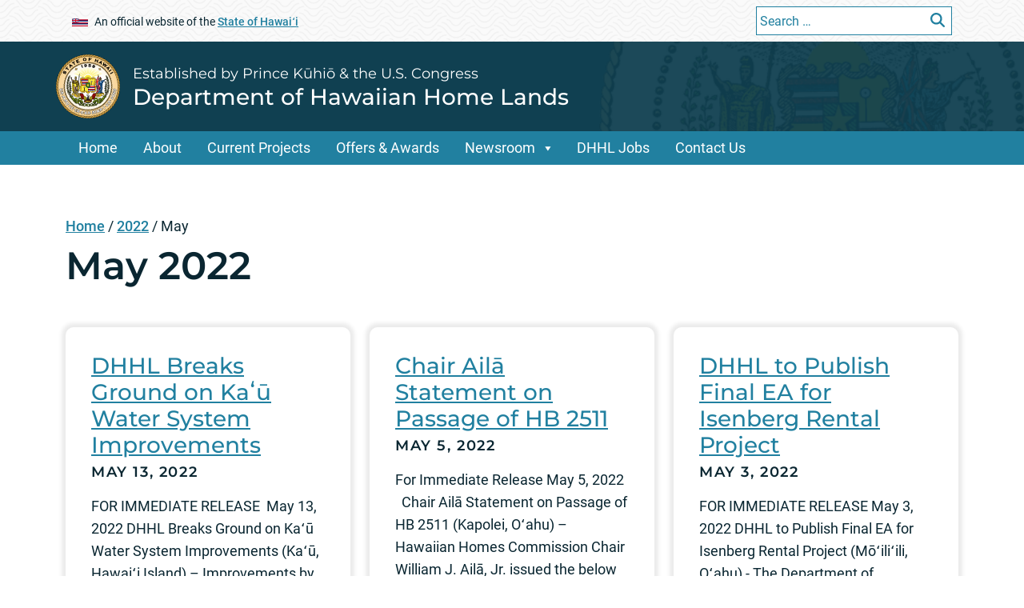

--- FILE ---
content_type: text/html; charset=UTF-8
request_url: https://dhhl.hawaii.gov/2022/05/
body_size: 16935
content:
<!DOCTYPE html>
<html lang="en">


<head>
	<meta charset="UTF-8" />
	<meta name="viewport" content="width=device-width, initial-scale=1, shrink-to-fit=no">
			<title>Department of Hawaiian Home Lands &#124;   2022  May</title>
		<meta name='robots' content='max-image-preview:large' />
	<style>img:is([sizes="auto" i], [sizes^="auto," i]) { contain-intrinsic-size: 3000px 1500px }</style>
	
	<meta name="title" content="May  2022   &#124; Department of Hawaiian Home Lands">
	<meta name="description" content="Improvements by the Department of Hawaiian Home Lands to an existing County of Hawaiʻi Department of Water Supply system in Kaʻu will soon connect Pastoral homestead lessees in the Kamaoa Homestead to water service." />
	<meta property="og:title" content="May  2022   &#124; Department of Hawaiian Home Lands" />
<meta property="og:type" content="website" />
<meta property="og:image" content="https://dhhl.hawaii.gov/wp-content/uploads/2022/05/Kau-Water.png" />
	<meta name="og:description" content="Improvements by the Department of Hawaiian Home Lands to an existing County of Hawaiʻi Department of Water Supply system in Kaʻu will soon connect Pastoral homestead lessees in the Kamaoa Homestead to water service." />
<meta property="og:url" content="https://dhhl.hawaii.gov/2022/05" />
<meta name="twitter:card" content="summary"><link rel='dns-prefetch' href='//widgetlogic.org' />
<script type="text/javascript">
/* <![CDATA[ */
window._wpemojiSettings = {"baseUrl":"https:\/\/s.w.org\/images\/core\/emoji\/16.0.1\/72x72\/","ext":".png","svgUrl":"https:\/\/s.w.org\/images\/core\/emoji\/16.0.1\/svg\/","svgExt":".svg","source":{"concatemoji":"https:\/\/dhhl.hawaii.gov\/wp-includes\/js\/wp-emoji-release.min.js?ver=6.8.2"}};
/*! This file is auto-generated */
!function(s,n){var o,i,e;function c(e){try{var t={supportTests:e,timestamp:(new Date).valueOf()};sessionStorage.setItem(o,JSON.stringify(t))}catch(e){}}function p(e,t,n){e.clearRect(0,0,e.canvas.width,e.canvas.height),e.fillText(t,0,0);var t=new Uint32Array(e.getImageData(0,0,e.canvas.width,e.canvas.height).data),a=(e.clearRect(0,0,e.canvas.width,e.canvas.height),e.fillText(n,0,0),new Uint32Array(e.getImageData(0,0,e.canvas.width,e.canvas.height).data));return t.every(function(e,t){return e===a[t]})}function u(e,t){e.clearRect(0,0,e.canvas.width,e.canvas.height),e.fillText(t,0,0);for(var n=e.getImageData(16,16,1,1),a=0;a<n.data.length;a++)if(0!==n.data[a])return!1;return!0}function f(e,t,n,a){switch(t){case"flag":return n(e,"\ud83c\udff3\ufe0f\u200d\u26a7\ufe0f","\ud83c\udff3\ufe0f\u200b\u26a7\ufe0f")?!1:!n(e,"\ud83c\udde8\ud83c\uddf6","\ud83c\udde8\u200b\ud83c\uddf6")&&!n(e,"\ud83c\udff4\udb40\udc67\udb40\udc62\udb40\udc65\udb40\udc6e\udb40\udc67\udb40\udc7f","\ud83c\udff4\u200b\udb40\udc67\u200b\udb40\udc62\u200b\udb40\udc65\u200b\udb40\udc6e\u200b\udb40\udc67\u200b\udb40\udc7f");case"emoji":return!a(e,"\ud83e\udedf")}return!1}function g(e,t,n,a){var r="undefined"!=typeof WorkerGlobalScope&&self instanceof WorkerGlobalScope?new OffscreenCanvas(300,150):s.createElement("canvas"),o=r.getContext("2d",{willReadFrequently:!0}),i=(o.textBaseline="top",o.font="600 32px Arial",{});return e.forEach(function(e){i[e]=t(o,e,n,a)}),i}function t(e){var t=s.createElement("script");t.src=e,t.defer=!0,s.head.appendChild(t)}"undefined"!=typeof Promise&&(o="wpEmojiSettingsSupports",i=["flag","emoji"],n.supports={everything:!0,everythingExceptFlag:!0},e=new Promise(function(e){s.addEventListener("DOMContentLoaded",e,{once:!0})}),new Promise(function(t){var n=function(){try{var e=JSON.parse(sessionStorage.getItem(o));if("object"==typeof e&&"number"==typeof e.timestamp&&(new Date).valueOf()<e.timestamp+604800&&"object"==typeof e.supportTests)return e.supportTests}catch(e){}return null}();if(!n){if("undefined"!=typeof Worker&&"undefined"!=typeof OffscreenCanvas&&"undefined"!=typeof URL&&URL.createObjectURL&&"undefined"!=typeof Blob)try{var e="postMessage("+g.toString()+"("+[JSON.stringify(i),f.toString(),p.toString(),u.toString()].join(",")+"));",a=new Blob([e],{type:"text/javascript"}),r=new Worker(URL.createObjectURL(a),{name:"wpTestEmojiSupports"});return void(r.onmessage=function(e){c(n=e.data),r.terminate(),t(n)})}catch(e){}c(n=g(i,f,p,u))}t(n)}).then(function(e){for(var t in e)n.supports[t]=e[t],n.supports.everything=n.supports.everything&&n.supports[t],"flag"!==t&&(n.supports.everythingExceptFlag=n.supports.everythingExceptFlag&&n.supports[t]);n.supports.everythingExceptFlag=n.supports.everythingExceptFlag&&!n.supports.flag,n.DOMReady=!1,n.readyCallback=function(){n.DOMReady=!0}}).then(function(){return e}).then(function(){var e;n.supports.everything||(n.readyCallback(),(e=n.source||{}).concatemoji?t(e.concatemoji):e.wpemoji&&e.twemoji&&(t(e.twemoji),t(e.wpemoji)))}))}((window,document),window._wpemojiSettings);
/* ]]> */
</script>
<link rel='stylesheet' id='megamenustyle-css' href='https://dhhl.hawaii.gov/wp-content/themes/soh_tyler_block_editor_template_parent/assets/css/megamenu.min.css?ver=6.8.2' type='text/css' media='all' />
<style id='wp-emoji-styles-inline-css' type='text/css'>

	img.wp-smiley, img.emoji {
		display: inline !important;
		border: none !important;
		box-shadow: none !important;
		height: 1em !important;
		width: 1em !important;
		margin: 0 0.07em !important;
		vertical-align: -0.1em !important;
		background: none !important;
		padding: 0 !important;
	}
</style>
<link rel='stylesheet' id='wp-block-library-css' href='https://dhhl.hawaii.gov/wp-includes/css/dist/block-library/style.min.css?ver=6.8.2' type='text/css' media='all' />
<style id='cb-carousel-style-inline-css' type='text/css'>
.wp-block-cb-carousel .slick-slide{overflow:hidden;padding-left:7.5px;padding-right:7.5px}.wp-block-cb-carousel .slick-dots li button:not(:hover):not(:active),.wp-block-cb-carousel .slick-next:not(:hover):not(:active),.wp-block-cb-carousel .slick-prev:not(:hover):not(:active){background-color:transparent}.wp-block-cb-carousel .slick-next:before,.wp-block-cb-carousel .slick-prev:before{color:#000}.wp-block-cb-carousel.alignfull .slick-next,.wp-block-cb-carousel.alignfull .slick-prev{z-index:1}.wp-block-cb-carousel.alignfull .slick-prev{left:25px}.wp-block-cb-carousel.alignfull .slick-next{right:25px}.wp-block-cb-carousel .wp-block-cover,.wp-block-cb-carousel .wp-block-image{margin-bottom:0}.wp-block-cb-carousel .wp-block-cover.aligncenter,.wp-block-cb-carousel .wp-block-image.aligncenter{margin-left:auto!important;margin-right:auto!important}.is-layout-flex .wp-block-cb-carousel{width:100%}

</style>
<style id='cb-carousel-v2-style-inline-css' type='text/css'>
.wp-block-cb-carousel-v2{position:relative}.wp-block-cb-carousel-v2[data-cb-pagination=true] .swiper-horizontal{margin-bottom:calc(var(--wp--custom--carousel-block--pagination-bullet-size, 8px)*4)}.wp-block-cb-carousel-v2 .cb-button-next,.wp-block-cb-carousel-v2 .cb-button-prev{color:var(--wp--custom--carousel-block--navigation-color,#000);height:var(--wp--custom--carousel-block--navigation-size,22px);margin-top:calc(0px - var(--wp--custom--carousel-block--navigation-size, 22px)/2);width:calc(var(--wp--custom--carousel-block--navigation-size, 22px)/44*27)}.wp-block-cb-carousel-v2 .cb-button-next:after,.wp-block-cb-carousel-v2 .cb-button-prev:after{font-size:var(--wp--custom--carousel-block--navigation-size,22px)}.wp-block-cb-carousel-v2 .cb-button-prev,.wp-block-cb-carousel-v2.cb-rtl .cb-button-next{left:calc(var(--wp--custom--carousel-block--navigation-size, 22px)*-1/44*27 - var(--wp--custom--carousel-block--navigation-sides-offset, 10px));right:auto}.wp-block-cb-carousel-v2 .cb-button-next,.wp-block-cb-carousel-v2.cb-rtl .cb-button-prev{left:auto;right:calc(var(--wp--custom--carousel-block--navigation-size, 22px)*-1/44*27 - var(--wp--custom--carousel-block--navigation-sides-offset, 10px))}.wp-block-cb-carousel-v2.cb-rtl .cb-button-next,.wp-block-cb-carousel-v2.cb-rtl .cb-button-prev{transform:scaleX(-1)}.wp-block-cb-carousel-v2 .cb-pagination.swiper-pagination-horizontal{bottom:calc(var(--wp--custom--carousel-block--pagination-bullet-size, 8px)*-2.5);display:flex;justify-content:center;top:var(--wp--custom--carousel-block--pagination-top,auto)}.wp-block-cb-carousel-v2 .cb-pagination.swiper-pagination-horizontal.swiper-pagination-bullets .cb-pagination-bullet{margin:0 var(--wp--custom--carousel-block--pagination-bullet-horizontal-gap,4px)}.wp-block-cb-carousel-v2 .cb-pagination .cb-pagination-bullet{background:var(--wp--custom--carousel-block--pagination-bullet-color,#999);height:var(--wp--custom--carousel-block--pagination-bullet-size,8px);opacity:var(--wp--custom--carousel-block--pagination-bullet-opacity,.5);width:var(--wp--custom--carousel-block--pagination-bullet-size,8px)}.wp-block-cb-carousel-v2 .cb-pagination .cb-pagination-bullet.swiper-pagination-bullet-active{background:var(--wp--custom--carousel-block--pagination-bullet-active-color,#000);opacity:var(--wp--custom--carousel-block--pagination-bullet-active-opacity,1)}.wp-block-cb-carousel-v2.alignfull .cb-button-next,.wp-block-cb-carousel-v2.alignfull .cb-button-prev{color:var(--wp--custom--carousel-block--navigation-alignfull-color,#000)}.wp-block-cb-carousel-v2.alignfull .cb-button-prev,.wp-block-cb-carousel-v2.alignfull.cb-rtl .cb-button-next{left:var(--wp--custom--carousel-block--navigation-sides-offset,10px);right:auto}.wp-block-cb-carousel-v2.alignfull .cb-button-next,.wp-block-cb-carousel-v2.alignfull.cb-rtl .cb-button-prev{left:auto;right:var(--wp--custom--carousel-block--navigation-sides-offset,10px)}.wp-block-cb-carousel-v2 .wp-block-image{margin-bottom:var(--wp--custom--carousel-block--image-margin-bottom,0);margin-top:var(--wp--custom--carousel-block--image-margin-top,0)}.wp-block-cb-carousel-v2 .wp-block-cover{margin-bottom:var(--wp--custom--carousel-block--cover-margin-bottom,0);margin-top:var(--wp--custom--carousel-block--cover-margin-top,0)}.wp-block-cb-carousel-v2 .wp-block-cover.aligncenter,.wp-block-cb-carousel-v2 .wp-block-image.aligncenter{margin-left:auto!important;margin-right:auto!important}

</style>
<link rel='stylesheet' id='awb-css' href='https://dhhl.hawaii.gov/wp-content/plugins/advanced-backgrounds/assets/awb/awb.min.css?ver=1.12.7' type='text/css' media='all' />
<link rel='stylesheet' id='block-widget-css' href='https://dhhl.hawaii.gov/wp-content/plugins/widget-logic/block_widget/css/widget.css?ver=1724892082' type='text/css' media='all' />
<style id='global-styles-inline-css' type='text/css'>
:root{--wp--preset--aspect-ratio--square: 1;--wp--preset--aspect-ratio--4-3: 4/3;--wp--preset--aspect-ratio--3-4: 3/4;--wp--preset--aspect-ratio--3-2: 3/2;--wp--preset--aspect-ratio--2-3: 2/3;--wp--preset--aspect-ratio--16-9: 16/9;--wp--preset--aspect-ratio--9-16: 9/16;--wp--preset--color--black: #000000;--wp--preset--color--cyan-bluish-gray: #abb8c3;--wp--preset--color--white: #ffffff;--wp--preset--color--pale-pink: #f78da7;--wp--preset--color--vivid-red: #cf2e2e;--wp--preset--color--luminous-vivid-orange: #ff6900;--wp--preset--color--luminous-vivid-amber: #fcb900;--wp--preset--color--light-green-cyan: #7bdcb5;--wp--preset--color--vivid-green-cyan: #00d084;--wp--preset--color--pale-cyan-blue: #8ed1fc;--wp--preset--color--vivid-cyan-blue: #0693e3;--wp--preset--color--vivid-purple: #9b51e0;--wp--preset--gradient--vivid-cyan-blue-to-vivid-purple: linear-gradient(135deg,rgba(6,147,227,1) 0%,rgb(155,81,224) 100%);--wp--preset--gradient--light-green-cyan-to-vivid-green-cyan: linear-gradient(135deg,rgb(122,220,180) 0%,rgb(0,208,130) 100%);--wp--preset--gradient--luminous-vivid-amber-to-luminous-vivid-orange: linear-gradient(135deg,rgba(252,185,0,1) 0%,rgba(255,105,0,1) 100%);--wp--preset--gradient--luminous-vivid-orange-to-vivid-red: linear-gradient(135deg,rgba(255,105,0,1) 0%,rgb(207,46,46) 100%);--wp--preset--gradient--very-light-gray-to-cyan-bluish-gray: linear-gradient(135deg,rgb(238,238,238) 0%,rgb(169,184,195) 100%);--wp--preset--gradient--cool-to-warm-spectrum: linear-gradient(135deg,rgb(74,234,220) 0%,rgb(151,120,209) 20%,rgb(207,42,186) 40%,rgb(238,44,130) 60%,rgb(251,105,98) 80%,rgb(254,248,76) 100%);--wp--preset--gradient--blush-light-purple: linear-gradient(135deg,rgb(255,206,236) 0%,rgb(152,150,240) 100%);--wp--preset--gradient--blush-bordeaux: linear-gradient(135deg,rgb(254,205,165) 0%,rgb(254,45,45) 50%,rgb(107,0,62) 100%);--wp--preset--gradient--luminous-dusk: linear-gradient(135deg,rgb(255,203,112) 0%,rgb(199,81,192) 50%,rgb(65,88,208) 100%);--wp--preset--gradient--pale-ocean: linear-gradient(135deg,rgb(255,245,203) 0%,rgb(182,227,212) 50%,rgb(51,167,181) 100%);--wp--preset--gradient--electric-grass: linear-gradient(135deg,rgb(202,248,128) 0%,rgb(113,206,126) 100%);--wp--preset--gradient--midnight: linear-gradient(135deg,rgb(2,3,129) 0%,rgb(40,116,252) 100%);--wp--preset--font-size--small: 13px;--wp--preset--font-size--medium: 20px;--wp--preset--font-size--large: 36px;--wp--preset--font-size--x-large: 42px;--wp--preset--spacing--20: 0.44rem;--wp--preset--spacing--30: 0.67rem;--wp--preset--spacing--40: 1rem;--wp--preset--spacing--50: 1.5rem;--wp--preset--spacing--60: 2.25rem;--wp--preset--spacing--70: 3.38rem;--wp--preset--spacing--80: 5.06rem;--wp--preset--shadow--natural: 6px 6px 9px rgba(0, 0, 0, 0.2);--wp--preset--shadow--deep: 12px 12px 50px rgba(0, 0, 0, 0.4);--wp--preset--shadow--sharp: 6px 6px 0px rgba(0, 0, 0, 0.2);--wp--preset--shadow--outlined: 6px 6px 0px -3px rgba(255, 255, 255, 1), 6px 6px rgba(0, 0, 0, 1);--wp--preset--shadow--crisp: 6px 6px 0px rgba(0, 0, 0, 1);}:where(body) { margin: 0; }.wp-site-blocks > .alignleft { float: left; margin-right: 2em; }.wp-site-blocks > .alignright { float: right; margin-left: 2em; }.wp-site-blocks > .aligncenter { justify-content: center; margin-left: auto; margin-right: auto; }:where(.is-layout-flex){gap: 0.5em;}:where(.is-layout-grid){gap: 0.5em;}.is-layout-flow > .alignleft{float: left;margin-inline-start: 0;margin-inline-end: 2em;}.is-layout-flow > .alignright{float: right;margin-inline-start: 2em;margin-inline-end: 0;}.is-layout-flow > .aligncenter{margin-left: auto !important;margin-right: auto !important;}.is-layout-constrained > .alignleft{float: left;margin-inline-start: 0;margin-inline-end: 2em;}.is-layout-constrained > .alignright{float: right;margin-inline-start: 2em;margin-inline-end: 0;}.is-layout-constrained > .aligncenter{margin-left: auto !important;margin-right: auto !important;}.is-layout-constrained > :where(:not(.alignleft):not(.alignright):not(.alignfull)){margin-left: auto !important;margin-right: auto !important;}body .is-layout-flex{display: flex;}.is-layout-flex{flex-wrap: wrap;align-items: center;}.is-layout-flex > :is(*, div){margin: 0;}body .is-layout-grid{display: grid;}.is-layout-grid > :is(*, div){margin: 0;}body{padding-top: 0px;padding-right: 0px;padding-bottom: 0px;padding-left: 0px;}a:where(:not(.wp-element-button)){text-decoration: underline;}:root :where(.wp-element-button, .wp-block-button__link){background-color: #32373c;border-width: 0;color: #fff;font-family: inherit;font-size: inherit;line-height: inherit;padding: calc(0.667em + 2px) calc(1.333em + 2px);text-decoration: none;}.has-black-color{color: var(--wp--preset--color--black) !important;}.has-cyan-bluish-gray-color{color: var(--wp--preset--color--cyan-bluish-gray) !important;}.has-white-color{color: var(--wp--preset--color--white) !important;}.has-pale-pink-color{color: var(--wp--preset--color--pale-pink) !important;}.has-vivid-red-color{color: var(--wp--preset--color--vivid-red) !important;}.has-luminous-vivid-orange-color{color: var(--wp--preset--color--luminous-vivid-orange) !important;}.has-luminous-vivid-amber-color{color: var(--wp--preset--color--luminous-vivid-amber) !important;}.has-light-green-cyan-color{color: var(--wp--preset--color--light-green-cyan) !important;}.has-vivid-green-cyan-color{color: var(--wp--preset--color--vivid-green-cyan) !important;}.has-pale-cyan-blue-color{color: var(--wp--preset--color--pale-cyan-blue) !important;}.has-vivid-cyan-blue-color{color: var(--wp--preset--color--vivid-cyan-blue) !important;}.has-vivid-purple-color{color: var(--wp--preset--color--vivid-purple) !important;}.has-black-background-color{background-color: var(--wp--preset--color--black) !important;}.has-cyan-bluish-gray-background-color{background-color: var(--wp--preset--color--cyan-bluish-gray) !important;}.has-white-background-color{background-color: var(--wp--preset--color--white) !important;}.has-pale-pink-background-color{background-color: var(--wp--preset--color--pale-pink) !important;}.has-vivid-red-background-color{background-color: var(--wp--preset--color--vivid-red) !important;}.has-luminous-vivid-orange-background-color{background-color: var(--wp--preset--color--luminous-vivid-orange) !important;}.has-luminous-vivid-amber-background-color{background-color: var(--wp--preset--color--luminous-vivid-amber) !important;}.has-light-green-cyan-background-color{background-color: var(--wp--preset--color--light-green-cyan) !important;}.has-vivid-green-cyan-background-color{background-color: var(--wp--preset--color--vivid-green-cyan) !important;}.has-pale-cyan-blue-background-color{background-color: var(--wp--preset--color--pale-cyan-blue) !important;}.has-vivid-cyan-blue-background-color{background-color: var(--wp--preset--color--vivid-cyan-blue) !important;}.has-vivid-purple-background-color{background-color: var(--wp--preset--color--vivid-purple) !important;}.has-black-border-color{border-color: var(--wp--preset--color--black) !important;}.has-cyan-bluish-gray-border-color{border-color: var(--wp--preset--color--cyan-bluish-gray) !important;}.has-white-border-color{border-color: var(--wp--preset--color--white) !important;}.has-pale-pink-border-color{border-color: var(--wp--preset--color--pale-pink) !important;}.has-vivid-red-border-color{border-color: var(--wp--preset--color--vivid-red) !important;}.has-luminous-vivid-orange-border-color{border-color: var(--wp--preset--color--luminous-vivid-orange) !important;}.has-luminous-vivid-amber-border-color{border-color: var(--wp--preset--color--luminous-vivid-amber) !important;}.has-light-green-cyan-border-color{border-color: var(--wp--preset--color--light-green-cyan) !important;}.has-vivid-green-cyan-border-color{border-color: var(--wp--preset--color--vivid-green-cyan) !important;}.has-pale-cyan-blue-border-color{border-color: var(--wp--preset--color--pale-cyan-blue) !important;}.has-vivid-cyan-blue-border-color{border-color: var(--wp--preset--color--vivid-cyan-blue) !important;}.has-vivid-purple-border-color{border-color: var(--wp--preset--color--vivid-purple) !important;}.has-vivid-cyan-blue-to-vivid-purple-gradient-background{background: var(--wp--preset--gradient--vivid-cyan-blue-to-vivid-purple) !important;}.has-light-green-cyan-to-vivid-green-cyan-gradient-background{background: var(--wp--preset--gradient--light-green-cyan-to-vivid-green-cyan) !important;}.has-luminous-vivid-amber-to-luminous-vivid-orange-gradient-background{background: var(--wp--preset--gradient--luminous-vivid-amber-to-luminous-vivid-orange) !important;}.has-luminous-vivid-orange-to-vivid-red-gradient-background{background: var(--wp--preset--gradient--luminous-vivid-orange-to-vivid-red) !important;}.has-very-light-gray-to-cyan-bluish-gray-gradient-background{background: var(--wp--preset--gradient--very-light-gray-to-cyan-bluish-gray) !important;}.has-cool-to-warm-spectrum-gradient-background{background: var(--wp--preset--gradient--cool-to-warm-spectrum) !important;}.has-blush-light-purple-gradient-background{background: var(--wp--preset--gradient--blush-light-purple) !important;}.has-blush-bordeaux-gradient-background{background: var(--wp--preset--gradient--blush-bordeaux) !important;}.has-luminous-dusk-gradient-background{background: var(--wp--preset--gradient--luminous-dusk) !important;}.has-pale-ocean-gradient-background{background: var(--wp--preset--gradient--pale-ocean) !important;}.has-electric-grass-gradient-background{background: var(--wp--preset--gradient--electric-grass) !important;}.has-midnight-gradient-background{background: var(--wp--preset--gradient--midnight) !important;}.has-small-font-size{font-size: var(--wp--preset--font-size--small) !important;}.has-medium-font-size{font-size: var(--wp--preset--font-size--medium) !important;}.has-large-font-size{font-size: var(--wp--preset--font-size--large) !important;}.has-x-large-font-size{font-size: var(--wp--preset--font-size--x-large) !important;}
:where(.wp-block-post-template.is-layout-flex){gap: 1.25em;}:where(.wp-block-post-template.is-layout-grid){gap: 1.25em;}
:where(.wp-block-columns.is-layout-flex){gap: 2em;}:where(.wp-block-columns.is-layout-grid){gap: 2em;}
:root :where(.wp-block-pullquote){font-size: 1.5em;line-height: 1.6;}
</style>
<link rel='stylesheet' id='collapscore-css-css' href='https://dhhl.hawaii.gov/wp-content/plugins/jquery-collapse-o-matic/css/core_style.css?ver=1.0' type='text/css' media='all' />
<link rel='stylesheet' id='collapseomatic-css-css' href='https://dhhl.hawaii.gov/wp-content/plugins/jquery-collapse-o-matic/css/light_style.css?ver=1.6' type='text/css' media='all' />
<link rel='stylesheet' id='simple_announcer_style-css' href='https://dhhl.hawaii.gov/wp-content/plugins/simple_announcer/includes/css/simple_announcer_style.css?ver=6.8.2' type='text/css' media='screen' />
<link rel='stylesheet' id='scp_style-css' href='https://dhhl.hawaii.gov/wp-content/plugins/simple_category_posts/scp_style.css?ver=6.8.2' type='text/css' media='screen' />
<link rel='stylesheet' id='bootstrapstyle-css' href='https://dhhl.hawaii.gov/wp-content/themes/soh_tyler_block_editor_template_parent/assets/css/bootstrap.min.css?ver=6.8.2' type='text/css' media='all' />
<link rel='stylesheet' id='style-css' href='https://dhhl.hawaii.gov/wp-content/themes/soh_tyler_block_editor_template_parent/style.css?ver=6.8.2' type='text/css' media='all' />
<link rel='stylesheet' id='dashicons-css' href='https://dhhl.hawaii.gov/wp-includes/css/dashicons.min.css?ver=6.8.2' type='text/css' media='all' />
<style id='kadence-blocks-global-variables-inline-css' type='text/css'>
:root {--global-kb-font-size-sm:clamp(0.8rem, 0.73rem + 0.217vw, 0.9rem);--global-kb-font-size-md:clamp(1.1rem, 0.995rem + 0.326vw, 1.25rem);--global-kb-font-size-lg:clamp(1.75rem, 1.576rem + 0.543vw, 2rem);--global-kb-font-size-xl:clamp(2.25rem, 1.728rem + 1.63vw, 3rem);--global-kb-font-size-xxl:clamp(2.5rem, 1.456rem + 3.26vw, 4rem);--global-kb-font-size-xxxl:clamp(2.75rem, 0.489rem + 7.065vw, 6rem);}:root {--global-palette1: #3182CE;--global-palette2: #2B6CB0;--global-palette3: #1A202C;--global-palette4: #2D3748;--global-palette5: #4A5568;--global-palette6: #718096;--global-palette7: #EDF2F7;--global-palette8: #F7FAFC;--global-palette9: #ffffff;}
</style>
<link rel='stylesheet' id='__EPYT__style-css' href='https://dhhl.hawaii.gov/wp-content/plugins/youtube-embed-plus/styles/ytprefs.min.css?ver=14.2.3' type='text/css' media='all' />
<style id='__EPYT__style-inline-css' type='text/css'>

                .epyt-gallery-thumb {
                        width: 33.333%;
                }
                
</style>
<!--n2css--><!--n2js--><script type="text/javascript" src="https://dhhl.hawaii.gov/wp-includes/js/jquery/jquery.min.js?ver=3.7.1" id="jquery-core-js"></script>
<script type="text/javascript" src="https://dhhl.hawaii.gov/wp-includes/js/jquery/jquery-migrate.min.js?ver=3.4.1" id="jquery-migrate-js"></script>
<script type="text/javascript" id="ai-js-js-extra">
/* <![CDATA[ */
var MyAjax = {"ajaxurl":"https:\/\/dhhl.hawaii.gov\/wp-admin\/admin-ajax.php","security":"e562abbf8b"};
/* ]]> */
</script>
<script type="text/javascript" src="https://dhhl.hawaii.gov/wp-content/plugins/advanced-iframe/js/ai.min.js?ver=1" id="ai-js-js"></script>
<script type="text/javascript" id="__ytprefs__-js-extra">
/* <![CDATA[ */
var _EPYT_ = {"ajaxurl":"https:\/\/dhhl.hawaii.gov\/wp-admin\/admin-ajax.php","security":"0f2c428476","gallery_scrolloffset":"20","eppathtoscripts":"https:\/\/dhhl.hawaii.gov\/wp-content\/plugins\/youtube-embed-plus\/scripts\/","eppath":"https:\/\/dhhl.hawaii.gov\/wp-content\/plugins\/youtube-embed-plus\/","epresponsiveselector":"[\"iframe.__youtube_prefs__\",\"iframe[src*='youtube.com']\",\"iframe[src*='youtube-nocookie.com']\",\"iframe[data-ep-src*='youtube.com']\",\"iframe[data-ep-src*='youtube-nocookie.com']\",\"iframe[data-ep-gallerysrc*='youtube.com']\"]","epdovol":"1","version":"14.2.3","evselector":"iframe.__youtube_prefs__[src], iframe[src*=\"youtube.com\/embed\/\"], iframe[src*=\"youtube-nocookie.com\/embed\/\"]","ajax_compat":"","maxres_facade":"eager","ytapi_load":"light","pause_others":"","stopMobileBuffer":"1","facade_mode":"","not_live_on_channel":""};
/* ]]> */
</script>
<script type="text/javascript" src="https://dhhl.hawaii.gov/wp-content/plugins/youtube-embed-plus/scripts/ytprefs.min.js?ver=14.2.3" id="__ytprefs__-js"></script>
<script type="text/javascript" id="__ytprefs__-js-after">
/* <![CDATA[ */
(function () {
                if (window._EPYT_ && window._EPYT_.evselector) {
                    var selectors = window._EPYT_.evselector.split(", ");
                    window._EPYT_.evselector = "";

                    for (var k = 0; k < selectors.length; k++) {
                        if (window._EPYT_.evselector) {
                            window._EPYT_.evselector += ", ";
                        }
                        window._EPYT_.evselector += ":not([id*=\"jarallax-container\"]) > " + selectors[k];
                    }
                }
            }());
/* ]]> */
</script>
<link rel="https://api.w.org/" href="https://dhhl.hawaii.gov/wp-json/" /><link rel="EditURI" type="application/rsd+xml" title="RSD" href="https://dhhl.hawaii.gov/xmlrpc.php?rsd" />

<!-- Stream WordPress user activity plugin v4.1.1 -->
<link id='MediaRSS' rel='alternate' type='application/rss+xml' title='NextGEN Gallery RSS Feed' href='https://dhhl.hawaii.gov/wp-content/plugins/nextgen-gallery/src/Legacy/xml/media-rss.php' />
<link rel="preload" href="/wp-includes/js/wp-emoji-release.min.js?ver=6.8.2" as="script"><link rel="preload" href="/wp-includes/js/jquery/jquery.min.js?ver=3.7.1" as="script"><link rel="preload" href="/wp-includes/js/jquery/jquery-migrate.min.js?ver=3.4.1" as="script"><link rel="preload" href="/wp-content/plugins/advanced-iframe/js/ai.min.js?ver=1" as="script"><link rel="preload" href="/wp-content/plugins/youtube-embed-plus/scripts/ytprefs.min.js?ver=14.2.3" as="script"><link rel="preload" href="/wp-content/themes/soh_tyler_block_editor_template_parent/assets/css/megamenu.min.css?ver=6.8.2" as="style"><link rel="preload" href="/wp-includes/css/dist/block-library/style.min.css?ver=6.8.2" as="style"><link rel="preload" href="/wp-content/plugins/advanced-backgrounds/assets/awb/awb.min.css?ver=1.12.7" as="style"><link rel="preload" href="/wp-content/plugins/widget-logic/block_widget/css/widget.css?ver=1724892082" as="style"><link rel="preload" href="/wp-content/plugins/jquery-collapse-o-matic/css/core_style.css?ver=1.0" as="style"><link rel="preload" href="/wp-content/plugins/jquery-collapse-o-matic/css/light_style.css?ver=1.6" as="style"><link rel="preload" href="/wp-content/plugins/simple_announcer/includes/css/simple_announcer_style.css?ver=6.8.2" as="style"><link rel="preload" href="/wp-content/plugins/simple_category_posts/scp_style.css?ver=6.8.2" as="style"><link rel="preload" href="/wp-content/themes/soh_tyler_block_editor_template_parent/assets/css/bootstrap.min.css?ver=6.8.2" as="style"><link rel="preload" href="/wp-content/themes/soh_tyler_block_editor_template_parent/style.css?ver=6.8.2" as="style"><link rel="preload" href="/wp-includes/css/dashicons.min.css?ver=6.8.2" as="style"><link rel="preload" href="/wp-content/plugins/youtube-embed-plus/styles/ytprefs.min.css?ver=14.2.3" as="style">    <!-- Global site tag (gtag.js) - Google Analytics -->
    <script async src="https://www.googletagmanager.com/gtag/js?id=G-EFLMW2ZNPB"></script>
    <script>
        window.dataLayer = window.dataLayer || [];
        function gtag(){dataLayer.push(arguments);}
        gtag('js', new Date()); gtag('config', 'G-EFLMW2ZNPB');
    </script>	<link rel="stylesheet" href="https://dhhl.hawaii.gov/wp-content/themes/soh_tyler_block_editor_template_parent/assets/css/print.css" media="print" />
					<link rel="icon" href="https://dhhl.hawaii.gov/wp-content/themes/soh_tyler_block_editor_template_parent/favicon.ico">
	</head>

<body id="post_24518" class="archive date wp-embed-responsive wp-theme-soh_tyler_block_editor_template_parent" >

	<a class="skip-to-main" href="#main">Skip to Main Content</a>

	<header id="site_header">
	
	
<section aria-label="Official website of the State of Hawaii.">
		<div id="header-top" class="d-flex flex-column">
		<div class="container d-inline-flex d-md-flex mb-1 mb-md-0">
			<div class="me-auto m-2 align-self-center">
			
<span class="xsmall d-lg-none me-4"><img src="https://dhhl.hawaii.gov/wp-content/themes/soh_tyler_block_editor_template_parent/assets/images/Flag_of_Hawaii.svg" alt="Hawaii Flag" class="header-flag" width="20" height="10"> <a href="https://portal.ehawaii.gov/" target="_blank">Hawaii.gov</a></span>
<span class="xsmall d-none d-lg-inline-block me-4"><img src="https://dhhl.hawaii.gov/wp-content/themes/soh_tyler_block_editor_template_parent/assets/images/Flag_of_Hawaii.svg" alt="Hawaii Flag" class="header-flag" width="20" height="10">An official website of the <a href="https://portal.ehawaii.gov/" target="_blank" class="soh-portal-link">State of Hawaiʻi</a></span>
			
			</div>
			<button id="openSearch" class="btn d-md-none mt-1 mt-md-2" aria-controls="header-search"><i class="fa-solid fa-magnifying-glass" title="Open Search"></i></button>

			<div class="d-none d-md-inline-flex" id="header-search">
				<form role="search" method="get" class="search-form m-2 d-flex" action="https://dhhl.hawaii.gov/">
					<label class="me-auto" for="sMain">
					  <span class="screen-reader-text">Search for:</span>
						<input type="search" id="sMain" class="form-control search-field" placeholder="Search …" value="" name="s" title="Search for:" />
					</label>
        								<button type="submit" class="search-submit" value="Search"><i class="fa-solid fa-magnifying-glass" title="Search"></i></button>
				</form>
			</div>

			
			
		</div>

		<div id="search-top" class="container d-md-none mb-1">
			<form role="search" method="get" class="search-form d-flex" action="https://dhhl.hawaii.gov/">
				<label class="flex-grow-1" for="sMobile">
				  <span class="screen-reader-text">Search for:</span>
					<input type="search" id="sMobile" class="search-field" placeholder="Search …" value="" name="s" title="Search for:" />
				</label>
      							<button type="submit" class="search-submit" value="Search"><i class="fa-solid fa-magnifying-glass" title="Search"></i></button>
			</form>
		</div>

		
	</div>

		
		
		
</section>	
	
<div id="header" class="navbar-mobile-gets-fixed">
	<div id="header-inner">
	<div class="container header-content">
		<a href="https://dhhl.hawaii.gov" class="site-logo-link"><img src="https://dhhl.hawaii.gov/wp-content/themes/soh_tyler_block_editor_template_parent/assets/images/Hawaii_State_Seal.png" alt="Hawaii State Seal" id="header-seal"></a>		<div class="site-info flex-grow-1">
			<span class="site-subtitle">Established by Prince Kūhiō &amp; the U.S. Congress</span>
			<span class="site-title"><a href="https://dhhl.hawaii.gov">Department of Hawaiian Home Lands</a></span>
					</div>
		<div class="navbar navbar-dark navbar-expand-md"> 
			<button class="navbar-toggler ty-mega-menu-toggle" type="button" data-bs-toggle="collapse" data-bs-target="#navbarSupportedContent" aria-controls="navbarSupportedContent" aria-expanded="false" aria-label="Toggle navigation"> 
				<span class="navbar-toggler-icon"></span> 
			</button> 
		</div>
	</div>
	</div>
	
	
<nav id="nav_main" class="navbar navbar-gets-fixed navbar-expand-md"> 
	<div class="container"> 
		<div id="navbarSupportedContent" class="collapse navbar-collapse"><ul id="menu-main" class="navbar-nav me-auto"><li itemscope="itemscope" itemtype="https://www.schema.org/SiteNavigationElement" id="menu-item-5089" class="menu-item menu-item-type-post_type menu-item-object-page menu-item-home menu-item-5089 nav-item"><a title="Home" href="https://dhhl.hawaii.gov/" class="nav-link">Home</a></li>
<li itemscope="itemscope" itemtype="https://www.schema.org/SiteNavigationElement" id="menu-item-35293" class="menu-item menu-item-type-post_type menu-item-object-page menu-item-35293 nav-item"><a title="About" href="https://dhhl.hawaii.gov/about/" class="nav-link">About</a></li>
<li itemscope="itemscope" itemtype="https://www.schema.org/SiteNavigationElement" id="menu-item-28223" class="menu-item menu-item-type-post_type menu-item-object-page menu-item-28223 nav-item"><a title="Current Projects" href="https://dhhl.hawaii.gov/current-projects/" class="nav-link">Current Projects</a></li>
<li itemscope="itemscope" itemtype="https://www.schema.org/SiteNavigationElement" id="menu-item-12698" class="menu-item menu-item-type-post_type menu-item-object-page menu-item-12698 nav-item"><a title="Offers &amp; Awards" href="https://dhhl.hawaii.gov/awards/" class="nav-link">Offers &amp; Awards</a></li>
<li itemscope="itemscope" itemtype="https://www.schema.org/SiteNavigationElement" id="menu-item-16176" class="menu-item menu-item-type-post_type menu-item-object-page menu-item-has-children dropdown menu-item-16176 nav-item"><button title="Newsroom" type="button" aria-haspopup="true" aria-expanded="false" class="dropdown-toggle nav-link" id="menu-item-dropdown-16176" data-bs-toggle="dropdown">Newsroom</button>
<ul class="dropdown-menu"  role="menu">
	<li itemscope="itemscope" itemtype="https://www.schema.org/SiteNavigationElement" id="menu-item-36090" class="menu-item menu-item-type-taxonomy menu-item-object-category menu-item-36090 nav-item"><a title="Media Releases" href="https://dhhl.hawaii.gov/category/media-releases/" class="dropdown-item">Media Releases</a></li>
	<li itemscope="itemscope" itemtype="https://www.schema.org/SiteNavigationElement" id="menu-item-16254" class="menu-item menu-item-type-taxonomy menu-item-object-category menu-item-16254 nav-item"><a title="Public Notice" href="https://dhhl.hawaii.gov/category/public-notice/" class="dropdown-item">Public Notice</a></li>
	<li itemscope="itemscope" itemtype="https://www.schema.org/SiteNavigationElement" id="menu-item-16233" class="menu-item menu-item-type-post_type menu-item-object-page menu-item-16233 nav-item"><a title="DHHL In the News" href="https://dhhl.hawaii.gov/newsroom/in-the-news/" class="dropdown-item">DHHL In the News</a></li>
	<li itemscope="itemscope" itemtype="https://www.schema.org/SiteNavigationElement" id="menu-item-5155" class="menu-item menu-item-type-post_type menu-item-object-page menu-item-5155 nav-item"><a title="Annual Reports" href="https://dhhl.hawaii.gov/newsroom/annual-reports/" class="dropdown-item">Annual Reports</a></li>
</ul>
</li>
<li itemscope="itemscope" itemtype="https://www.schema.org/SiteNavigationElement" id="menu-item-36458" class="menu-item menu-item-type-post_type menu-item-object-page menu-item-36458 nav-item"><a title="DHHL Jobs" href="https://dhhl.hawaii.gov/employment/" class="nav-link">DHHL Jobs</a></li>
<li itemscope="itemscope" itemtype="https://www.schema.org/SiteNavigationElement" id="menu-item-29859" class="menu-item menu-item-type-post_type menu-item-object-page menu-item-29859 nav-item"><a title="Contact Us" href="https://dhhl.hawaii.gov/contact/" class="nav-link">Contact Us</a></li>
</ul></div> 
	</div> 
</nav> 			
</div>
	</header>
	
	<main>
		<div id="main" tabindex="-1">
<div id="container_no-decorator">
  <div class="container">
    <div id="crumbs"><a href="https://dhhl.hawaii.gov">Home</a> / <a href="https://dhhl.hawaii.gov/2022/">2022</a> / <span class="current">May</span> </div>    <h1>May 2022</h1>  </div>
</div>

<div class="container mt-4 mt-md-5">
  <div id="container_main_no-decorator">
    <div class="row">

    

<article class="col-md-6 col-lg-4 mb-3 mb-md-4 mb-lg-5">
	<div class="archive-box">
	<header>
		<h2 class="mb-1"><a href="https://dhhl.hawaii.gov/2022/05/13/dhhl-breaks-ground-on-kau-water-system-improvements/">DHHL Breaks Ground on Kaʻū Water System Improvements</a></h2>
		<div class="published-date text-uppercase mb-3">May 13, 2022</div>
	</header>
	<p class="mb-4">
	FOR IMMEDIATE RELEASE&nbsp; May 13, 2022 DHHL Breaks Ground on Kaʻū Water System Improvements (Kaʻū, Hawaiʻi Island) – Improvements by the Department of Hawaiian Home Lands (DHHL) to an existing County of Hawaiʻi Department of Water Supply system in Kaʻū...	</p>
	<a href="https://dhhl.hawaii.gov/2022/05/13/dhhl-breaks-ground-on-kau-water-system-improvements/" class="btn btn-prim d-flex justify-content-center mt-auto">Read More <span class="sr-only">DHHL Breaks Ground on Kaʻū Water System Improvements</span></a>
		</div>
</article>


<article class="col-md-6 col-lg-4 mb-3 mb-md-4 mb-lg-5">
	<div class="archive-box">
	<header>
		<h2 class="mb-1"><a href="https://dhhl.hawaii.gov/2022/05/05/chair-aila-statement-on-passage-of-hb-2511/">Chair Ailā Statement on Passage of HB 2511</a></h2>
		<div class="published-date text-uppercase mb-3">May 5, 2022</div>
	</header>
	<p class="mb-4">
	For Immediate Release May 5, 2022 &nbsp; Chair Ailā Statement on Passage of HB 2511 (Kapolei, Oʻahu) – Hawaiian Homes Commission Chair William J. Ailā, Jr. issued the below statement following a unanimous passage of HB 2511 by the Senate...	</p>
	<a href="https://dhhl.hawaii.gov/2022/05/05/chair-aila-statement-on-passage-of-hb-2511/" class="btn btn-prim d-flex justify-content-center mt-auto">Read More <span class="sr-only">Chair Ailā Statement on Passage of HB 2511</span></a>
		</div>
</article>


<article class="col-md-6 col-lg-4 mb-3 mb-md-4 mb-lg-5">
	<div class="archive-box">
	<header>
		<h2 class="mb-1"><a href="https://dhhl.hawaii.gov/2022/05/03/dhhl-to-publish-final-ea-for-isenberg-rental-project/">DHHL to Publish Final EA for Isenberg Rental Project</a></h2>
		<div class="published-date text-uppercase mb-3">May 3, 2022</div>
	</header>
	<p class="mb-4">
	FOR IMMEDIATE RELEASE May 3, 2022 DHHL to Publish Final EA for Isenberg Rental Project (Mōʻiliʻili, Oʻahu) - The Department of Hawaiian Home Lands (DHHL) is preparing to publish a final Environmental Assessment (EA) with a Finding of No Significant...	</p>
	<a href="https://dhhl.hawaii.gov/2022/05/03/dhhl-to-publish-final-ea-for-isenberg-rental-project/" class="btn btn-prim d-flex justify-content-center mt-auto">Read More <span class="sr-only">DHHL to Publish Final EA for Isenberg Rental Project</span></a>
		</div>
</article>

      <div class="mb-5">
      	<li><a href='https://dhhl.hawaii.gov/2025/11/'>November 2025</a></li>
	<li><a href='https://dhhl.hawaii.gov/2025/10/'>October 2025</a></li>
	<li><a href='https://dhhl.hawaii.gov/2025/09/'>September 2025</a></li>
	<li><a href='https://dhhl.hawaii.gov/2025/08/'>August 2025</a></li>
	<li><a href='https://dhhl.hawaii.gov/2025/07/'>July 2025</a></li>
	<li><a href='https://dhhl.hawaii.gov/2025/06/'>June 2025</a></li>
	<li><a href='https://dhhl.hawaii.gov/2025/04/'>April 2025</a></li>
	<li><a href='https://dhhl.hawaii.gov/2025/03/'>March 2025</a></li>
	<li><a href='https://dhhl.hawaii.gov/2025/02/'>February 2025</a></li>
	<li><a href='https://dhhl.hawaii.gov/2025/01/'>January 2025</a></li>
	<li><a href='https://dhhl.hawaii.gov/2024/12/'>December 2024</a></li>
	<li><a href='https://dhhl.hawaii.gov/2024/11/'>November 2024</a></li>
	<li><a href='https://dhhl.hawaii.gov/2024/10/'>October 2024</a></li>
	<li><a href='https://dhhl.hawaii.gov/2024/08/'>August 2024</a></li>
	<li><a href='https://dhhl.hawaii.gov/2024/07/'>July 2024</a></li>
	<li><a href='https://dhhl.hawaii.gov/2024/06/'>June 2024</a></li>
	<li><a href='https://dhhl.hawaii.gov/2024/05/'>May 2024</a></li>
	<li><a href='https://dhhl.hawaii.gov/2024/04/'>April 2024</a></li>
	<li><a href='https://dhhl.hawaii.gov/2024/03/'>March 2024</a></li>
	<li><a href='https://dhhl.hawaii.gov/2024/02/'>February 2024</a></li>
	<li><a href='https://dhhl.hawaii.gov/2024/01/'>January 2024</a></li>
	<li><a href='https://dhhl.hawaii.gov/2023/12/'>December 2023</a></li>
	<li><a href='https://dhhl.hawaii.gov/2023/11/'>November 2023</a></li>
	<li><a href='https://dhhl.hawaii.gov/2023/10/'>October 2023</a></li>
	<li><a href='https://dhhl.hawaii.gov/2023/09/'>September 2023</a></li>
	<li><a href='https://dhhl.hawaii.gov/2023/08/'>August 2023</a></li>
	<li><a href='https://dhhl.hawaii.gov/2023/07/'>July 2023</a></li>
	<li><a href='https://dhhl.hawaii.gov/2023/06/'>June 2023</a></li>
	<li><a href='https://dhhl.hawaii.gov/2023/05/'>May 2023</a></li>
	<li><a href='https://dhhl.hawaii.gov/2023/04/'>April 2023</a></li>
	<li><a href='https://dhhl.hawaii.gov/2023/02/'>February 2023</a></li>
	<li><a href='https://dhhl.hawaii.gov/2023/01/'>January 2023</a></li>
	<li><a href='https://dhhl.hawaii.gov/2022/12/'>December 2022</a></li>
	<li><a href='https://dhhl.hawaii.gov/2022/11/'>November 2022</a></li>
	<li><a href='https://dhhl.hawaii.gov/2022/10/'>October 2022</a></li>
	<li><a href='https://dhhl.hawaii.gov/2022/09/'>September 2022</a></li>
	<li><a href='https://dhhl.hawaii.gov/2022/08/'>August 2022</a></li>
	<li><a href='https://dhhl.hawaii.gov/2022/07/'>July 2022</a></li>
	<li><a href='https://dhhl.hawaii.gov/2022/06/'>June 2022</a></li>
	<li><a href='https://dhhl.hawaii.gov/2022/05/' aria-current="page">May 2022</a></li>
	<li><a href='https://dhhl.hawaii.gov/2022/04/'>April 2022</a></li>
	<li><a href='https://dhhl.hawaii.gov/2022/03/'>March 2022</a></li>
	<li><a href='https://dhhl.hawaii.gov/2022/02/'>February 2022</a></li>
	<li><a href='https://dhhl.hawaii.gov/2022/01/'>January 2022</a></li>
	<li><a href='https://dhhl.hawaii.gov/2021/12/'>December 2021</a></li>
	<li><a href='https://dhhl.hawaii.gov/2021/11/'>November 2021</a></li>
	<li><a href='https://dhhl.hawaii.gov/2021/10/'>October 2021</a></li>
	<li><a href='https://dhhl.hawaii.gov/2021/09/'>September 2021</a></li>
	<li><a href='https://dhhl.hawaii.gov/2021/08/'>August 2021</a></li>
	<li><a href='https://dhhl.hawaii.gov/2021/07/'>July 2021</a></li>
	<li><a href='https://dhhl.hawaii.gov/2021/06/'>June 2021</a></li>
	<li><a href='https://dhhl.hawaii.gov/2021/05/'>May 2021</a></li>
	<li><a href='https://dhhl.hawaii.gov/2021/04/'>April 2021</a></li>
	<li><a href='https://dhhl.hawaii.gov/2021/03/'>March 2021</a></li>
	<li><a href='https://dhhl.hawaii.gov/2021/02/'>February 2021</a></li>
	<li><a href='https://dhhl.hawaii.gov/2021/01/'>January 2021</a></li>
	<li><a href='https://dhhl.hawaii.gov/2020/12/'>December 2020</a></li>
	<li><a href='https://dhhl.hawaii.gov/2020/11/'>November 2020</a></li>
	<li><a href='https://dhhl.hawaii.gov/2020/10/'>October 2020</a></li>
	<li><a href='https://dhhl.hawaii.gov/2020/09/'>September 2020</a></li>
	<li><a href='https://dhhl.hawaii.gov/2020/08/'>August 2020</a></li>
	<li><a href='https://dhhl.hawaii.gov/2020/07/'>July 2020</a></li>
	<li><a href='https://dhhl.hawaii.gov/2020/06/'>June 2020</a></li>
	<li><a href='https://dhhl.hawaii.gov/2020/05/'>May 2020</a></li>
	<li><a href='https://dhhl.hawaii.gov/2020/04/'>April 2020</a></li>
	<li><a href='https://dhhl.hawaii.gov/2020/03/'>March 2020</a></li>
	<li><a href='https://dhhl.hawaii.gov/2020/02/'>February 2020</a></li>
	<li><a href='https://dhhl.hawaii.gov/2020/01/'>January 2020</a></li>
	<li><a href='https://dhhl.hawaii.gov/2019/12/'>December 2019</a></li>
	<li><a href='https://dhhl.hawaii.gov/2019/11/'>November 2019</a></li>
	<li><a href='https://dhhl.hawaii.gov/2019/10/'>October 2019</a></li>
	<li><a href='https://dhhl.hawaii.gov/2019/09/'>September 2019</a></li>
	<li><a href='https://dhhl.hawaii.gov/2019/08/'>August 2019</a></li>
	<li><a href='https://dhhl.hawaii.gov/2019/07/'>July 2019</a></li>
	<li><a href='https://dhhl.hawaii.gov/2019/06/'>June 2019</a></li>
	<li><a href='https://dhhl.hawaii.gov/2019/05/'>May 2019</a></li>
	<li><a href='https://dhhl.hawaii.gov/2019/04/'>April 2019</a></li>
	<li><a href='https://dhhl.hawaii.gov/2019/03/'>March 2019</a></li>
	<li><a href='https://dhhl.hawaii.gov/2019/02/'>February 2019</a></li>
	<li><a href='https://dhhl.hawaii.gov/2019/01/'>January 2019</a></li>
	<li><a href='https://dhhl.hawaii.gov/2018/12/'>December 2018</a></li>
	<li><a href='https://dhhl.hawaii.gov/2018/11/'>November 2018</a></li>
	<li><a href='https://dhhl.hawaii.gov/2018/10/'>October 2018</a></li>
	<li><a href='https://dhhl.hawaii.gov/2018/09/'>September 2018</a></li>
	<li><a href='https://dhhl.hawaii.gov/2018/08/'>August 2018</a></li>
	<li><a href='https://dhhl.hawaii.gov/2018/07/'>July 2018</a></li>
	<li><a href='https://dhhl.hawaii.gov/2018/06/'>June 2018</a></li>
	<li><a href='https://dhhl.hawaii.gov/2018/05/'>May 2018</a></li>
	<li><a href='https://dhhl.hawaii.gov/2018/04/'>April 2018</a></li>
	<li><a href='https://dhhl.hawaii.gov/2018/03/'>March 2018</a></li>
	<li><a href='https://dhhl.hawaii.gov/2018/02/'>February 2018</a></li>
	<li><a href='https://dhhl.hawaii.gov/2018/01/'>January 2018</a></li>
	<li><a href='https://dhhl.hawaii.gov/2017/12/'>December 2017</a></li>
	<li><a href='https://dhhl.hawaii.gov/2017/11/'>November 2017</a></li>
	<li><a href='https://dhhl.hawaii.gov/2017/10/'>October 2017</a></li>
	<li><a href='https://dhhl.hawaii.gov/2017/09/'>September 2017</a></li>
	<li><a href='https://dhhl.hawaii.gov/2017/08/'>August 2017</a></li>
	<li><a href='https://dhhl.hawaii.gov/2017/07/'>July 2017</a></li>
	<li><a href='https://dhhl.hawaii.gov/2017/06/'>June 2017</a></li>
	<li><a href='https://dhhl.hawaii.gov/2017/05/'>May 2017</a></li>
	<li><a href='https://dhhl.hawaii.gov/2017/04/'>April 2017</a></li>
	<li><a href='https://dhhl.hawaii.gov/2017/03/'>March 2017</a></li>
	<li><a href='https://dhhl.hawaii.gov/2017/01/'>January 2017</a></li>
	<li><a href='https://dhhl.hawaii.gov/2016/12/'>December 2016</a></li>
	<li><a href='https://dhhl.hawaii.gov/2016/11/'>November 2016</a></li>
	<li><a href='https://dhhl.hawaii.gov/2016/10/'>October 2016</a></li>
	<li><a href='https://dhhl.hawaii.gov/2016/09/'>September 2016</a></li>
	<li><a href='https://dhhl.hawaii.gov/2016/08/'>August 2016</a></li>
	<li><a href='https://dhhl.hawaii.gov/2016/07/'>July 2016</a></li>
	<li><a href='https://dhhl.hawaii.gov/2016/06/'>June 2016</a></li>
	<li><a href='https://dhhl.hawaii.gov/2016/05/'>May 2016</a></li>
	<li><a href='https://dhhl.hawaii.gov/2016/04/'>April 2016</a></li>
	<li><a href='https://dhhl.hawaii.gov/2016/03/'>March 2016</a></li>
	<li><a href='https://dhhl.hawaii.gov/2016/01/'>January 2016</a></li>
	<li><a href='https://dhhl.hawaii.gov/2015/12/'>December 2015</a></li>
	<li><a href='https://dhhl.hawaii.gov/2015/11/'>November 2015</a></li>
	<li><a href='https://dhhl.hawaii.gov/2015/10/'>October 2015</a></li>
	<li><a href='https://dhhl.hawaii.gov/2015/09/'>September 2015</a></li>
	<li><a href='https://dhhl.hawaii.gov/2015/08/'>August 2015</a></li>
	<li><a href='https://dhhl.hawaii.gov/2015/07/'>July 2015</a></li>
	<li><a href='https://dhhl.hawaii.gov/2015/06/'>June 2015</a></li>
	<li><a href='https://dhhl.hawaii.gov/2015/05/'>May 2015</a></li>
	<li><a href='https://dhhl.hawaii.gov/2015/04/'>April 2015</a></li>
	<li><a href='https://dhhl.hawaii.gov/2015/03/'>March 2015</a></li>
	<li><a href='https://dhhl.hawaii.gov/2015/02/'>February 2015</a></li>
	<li><a href='https://dhhl.hawaii.gov/2015/01/'>January 2015</a></li>
	<li><a href='https://dhhl.hawaii.gov/2014/12/'>December 2014</a></li>
	<li><a href='https://dhhl.hawaii.gov/2014/11/'>November 2014</a></li>
	<li><a href='https://dhhl.hawaii.gov/2014/10/'>October 2014</a></li>
	<li><a href='https://dhhl.hawaii.gov/2014/09/'>September 2014</a></li>
	<li><a href='https://dhhl.hawaii.gov/2014/08/'>August 2014</a></li>
	<li><a href='https://dhhl.hawaii.gov/2014/07/'>July 2014</a></li>
	<li><a href='https://dhhl.hawaii.gov/2014/06/'>June 2014</a></li>
	<li><a href='https://dhhl.hawaii.gov/2014/05/'>May 2014</a></li>
	<li><a href='https://dhhl.hawaii.gov/2014/04/'>April 2014</a></li>
	<li><a href='https://dhhl.hawaii.gov/2014/03/'>March 2014</a></li>
	<li><a href='https://dhhl.hawaii.gov/2014/02/'>February 2014</a></li>
	<li><a href='https://dhhl.hawaii.gov/2014/01/'>January 2014</a></li>
	<li><a href='https://dhhl.hawaii.gov/2013/12/'>December 2013</a></li>
	<li><a href='https://dhhl.hawaii.gov/2013/11/'>November 2013</a></li>
	<li><a href='https://dhhl.hawaii.gov/2013/10/'>October 2013</a></li>
	<li><a href='https://dhhl.hawaii.gov/2013/09/'>September 2013</a></li>
	<li><a href='https://dhhl.hawaii.gov/2013/08/'>August 2013</a></li>
	<li><a href='https://dhhl.hawaii.gov/2013/07/'>July 2013</a></li>
	<li><a href='https://dhhl.hawaii.gov/2013/06/'>June 2013</a></li>
	<li><a href='https://dhhl.hawaii.gov/2013/05/'>May 2013</a></li>
	<li><a href='https://dhhl.hawaii.gov/2013/04/'>April 2013</a></li>
	<li><a href='https://dhhl.hawaii.gov/2013/03/'>March 2013</a></li>
	<li><a href='https://dhhl.hawaii.gov/2013/02/'>February 2013</a></li>
	<li><a href='https://dhhl.hawaii.gov/2013/01/'>January 2013</a></li>
	<li><a href='https://dhhl.hawaii.gov/2012/12/'>December 2012</a></li>
	<li><a href='https://dhhl.hawaii.gov/2012/11/'>November 2012</a></li>
	<li><a href='https://dhhl.hawaii.gov/2012/10/'>October 2012</a></li>
	<li><a href='https://dhhl.hawaii.gov/2012/09/'>September 2012</a></li>
	<li><a href='https://dhhl.hawaii.gov/2012/08/'>August 2012</a></li>
	<li><a href='https://dhhl.hawaii.gov/2012/07/'>July 2012</a></li>
	<li><a href='https://dhhl.hawaii.gov/2012/06/'>June 2012</a></li>
	<li><a href='https://dhhl.hawaii.gov/2012/05/'>May 2012</a></li>
	<li><a href='https://dhhl.hawaii.gov/2012/04/'>April 2012</a></li>
	<li><a href='https://dhhl.hawaii.gov/2012/03/'>March 2012</a></li>
	<li><a href='https://dhhl.hawaii.gov/2012/02/'>February 2012</a></li>
	<li><a href='https://dhhl.hawaii.gov/2012/01/'>January 2012</a></li>
	<li><a href='https://dhhl.hawaii.gov/2011/12/'>December 2011</a></li>
	<li><a href='https://dhhl.hawaii.gov/2011/11/'>November 2011</a></li>
	<li><a href='https://dhhl.hawaii.gov/2011/10/'>October 2011</a></li>
	<li><a href='https://dhhl.hawaii.gov/2011/09/'>September 2011</a></li>
	<li><a href='https://dhhl.hawaii.gov/2011/08/'>August 2011</a></li>
	<li><a href='https://dhhl.hawaii.gov/2011/07/'>July 2011</a></li>
	<li><a href='https://dhhl.hawaii.gov/2011/06/'>June 2011</a></li>
	<li><a href='https://dhhl.hawaii.gov/2011/05/'>May 2011</a></li>
	<li><a href='https://dhhl.hawaii.gov/2011/04/'>April 2011</a></li>
	<li><a href='https://dhhl.hawaii.gov/2007/07/'>July 2007</a></li>
      </div>

    </div>
  </div>
</div>


	</div> <!-- close #main -->
	</main>
	<footer id="footer">
		<h2 class="sr-only">Footer Content</h2>

		
<div id="footer_section1">
	<div class="container d-md-flex justify-content-between">

		

		<div class="footer-col" id="footer-contactsection">
			<h3 class="footer-title">CONTACT</h3>
			<div class="row">
				<div class="col-lg-6" id="footer-contactsection-primary">
					<p id="footer-sitename"><strong>Department of Hawaiian Home Lands</strong></p>
											<p class="mb-0">Main Line: (808) 620-9500</p>
													<p>Hours: Monday - Friday, 7:45am - 4:30pm</p>
											
											<p class="mt-3">
													91-5420 Kapolei Parkway<br/>
																									Kapolei,
													HI 
													96707												</p>
									</div>
				<div class="col-lg-6" id="footer-contactsection-secondary">
					
					
					
					
<div class="social-media mt-2">
							<a href="https://www.facebook.com/dhhl.hawaii.gov" aria-label="Open Facebook link" target="_blank"><i class="fa-brands fa-facebook"></i></a>
											<a href="https://www.instagram.com/departmentofhawaiianhomelands" aria-label="Open Instagram link" target="_blank"><i class="fa-brands fa-instagram"></i></a>
											<a href="https://twitter.com/dhhl" aria-label="Open X link" target="_blank"><i class="fa-brands fa-square-x-twitter"></i></a>
											<a href="https://www.instagram.com/departmentofhawaiianhomelands" aria-label="Open YouTube link" target="_blank"><i class="fa-brands fa-youtube"></i></a>
					</div>
				</div>
			</div>
		</div>

		
<div class="footer-col" id="footer-linksection">
	<h3 class="footer-title text-md-end">LINKS</h3>
	<nav aria-label="Footer menu" class="nav_footer">
		<ul class="footer-nav-wrapper text-md-end">
			<li id="menu-item-35273" class="menu-item menu-item-type-post_type menu-item-object-page menu-item-35273"><a href="https://dhhl.hawaii.gov/grants/"><span>Grants</span></a></li>
<li id="menu-item-35272" class="menu-item menu-item-type-post_type menu-item-object-page menu-item-35272"><a href="https://dhhl.hawaii.gov/procurement/"><span>Procurement</span></a></li>
<li id="menu-item-36215" class="menu-item menu-item-type-post_type menu-item-object-page menu-item-36215"><a href="https://dhhl.hawaii.gov/contact/loans/"><span>Loan Services</span></a></li>
<li id="menu-item-35274" class="menu-item menu-item-type-post_type menu-item-object-page menu-item-35274"><a href="https://dhhl.hawaii.gov/government-relations/"><span>Government Relations</span></a></li>
<li id="menu-item-36341" class="menu-item menu-item-type-post_type menu-item-object-page menu-item-36341"><a href="https://dhhl.hawaii.gov/reports/"><span>Reports</span></a></li>
<li id="menu-item-35269" class="menu-item menu-item-type-post_type menu-item-object-page menu-item-35269"><a href="https://dhhl.hawaii.gov/site-map/"><span>Site Map</span></a></li>
<li id="menu-item-20023" class="menu-item menu-item-type-post_type menu-item-object-page menu-item-20023"><a href="https://dhhl.hawaii.gov/report/"><span>Report Website Issues</span></a></li>
		</ul><!-- .footer-nav-wrapper -->
	</nav><!-- .footer-nav -->
</div>

	</div>
</div>

		
<div id="footer_section2">
	<div class="container d-md-flex">
		<div class="footer_section2-1 d-md-flex flex-grow-1">
			<img src="https://dhhl.hawaii.gov/wp-content/themes/soh_tyler_block_editor_template_parent/assets/images/Hawaii_State_Seal.png" alt="Hawaii State Seal" id="footer-seal">
			<div>
				<a href="https://portal.ehawaii.gov" target="_blank" id="footer-hawaiigov">HAWAII.GOV</a>
				<nav aria-label="State Navigation" class="nav">
					<ul class="nav_footer-state xsmall">
						<li><a href="https://portal.ehawaii.gov/government/departments-and-agencies/" target="_blank">Government Directory</a></li> 
						<li><a href="https://portal.ehawaii.gov/home/online-services/" target="_blank">Online Services</a></li> 
						<li><a href="https://portal.ehawaii.gov/page/social-media/" target="_blank">Social Media</a></li> 
						<li><a href="https://calendar.ehawaii.gov/calendar/" target="_blank">State Calendar</a></li> 
						<li><a href="https://portal.ehawaii.gov/page/alerts/" target="_blank">Alerts</a></li> 
					</ul>
				</nav>
				<p class="xsmall">An official website of the <strong>State of Hawaiʻi</strong></p>
			</div>
		</div>
		<div class="footer_section2-2">
			<nav aria-label="Hawaii Portal Navigation" class="nav justify-content-lg-end">
				<ul class="nav_footer-state xsmall">
					<li><a href="https://portal.ehawaii.gov/page/terms-of-use/" target="_blank">Terms of Use</a></li> 
					<li><a href="https://portal.ehawaii.gov/page/accessibility/" target="_blank">Accessibility</a></li> 
					<li><a href="https://portal.ehawaii.gov/page/privacy-policy/" target="_blank">Privacy Policy</a></li> 
				</ul>
			</nav>

			<div id="copyright_info" class="twelve-col last-col xsmall">
			  <span>Copyright &copy; <span id="copyright_year_start">2022</span><span class="copyright_year_current"></span>, State of Hawaiʻi. All rights reserved</span>
			</div>
		</div>
	</div>
</div>
	</footer>
	<script type="speculationrules">
{"prefetch":[{"source":"document","where":{"and":[{"href_matches":"\/*"},{"not":{"href_matches":["\/wp-*.php","\/wp-admin\/*","\/wp-content\/uploads\/*","\/wp-content\/*","\/wp-content\/plugins\/*","\/wp-content\/themes\/soh_tyler_block_editor_template_parent\/*","\/*\\?(.+)"]}},{"not":{"selector_matches":"a[rel~=\"nofollow\"]"}},{"not":{"selector_matches":".no-prefetch, .no-prefetch a"}}]},"eagerness":"conservative"}]}
</script>
<script type="text/javascript">
/* <![CDATA[ */
	var relevanssi_rt_regex = /(&|\?)_(rt|rt_nonce)=(\w+)/g
	var newUrl = window.location.search.replace(relevanssi_rt_regex, '')
	history.replaceState(null, null, window.location.pathname + newUrl + window.location.hash)
/* ]]> */
</script>
<script type="text/javascript" src="https://dhhl.hawaii.gov/wp-content/plugins/advanced-backgrounds/assets/vendor/jarallax/dist/jarallax.min.js?ver=2.2.1" id="jarallax-js"></script>
<script type="text/javascript" src="https://dhhl.hawaii.gov/wp-content/plugins/advanced-backgrounds/assets/vendor/jarallax/dist/jarallax-video.min.js?ver=2.2.1" id="jarallax-video-js"></script>
<script type="text/javascript" id="awb-js-extra">
/* <![CDATA[ */
var AWB = {"version":"1.12.7","settings":{"disable_parallax":[],"disable_video":[],"full_width_fallback":true}};
/* ]]> */
</script>
<script type="text/javascript" src="https://dhhl.hawaii.gov/wp-content/plugins/advanced-backgrounds/assets/awb/awb.min.js?ver=1.12.7" id="awb-js"></script>
<script type="text/javascript" id="collapseomatic-js-js-before">
/* <![CDATA[ */
const com_options = {"colomatduration":"fast","colomatslideEffect":"slideFade","colomatpauseInit":"","colomattouchstart":""}
/* ]]> */
</script>
<script type="text/javascript" src="https://dhhl.hawaii.gov/wp-content/plugins/jquery-collapse-o-matic/js/collapse.js?ver=1.7.2" id="collapseomatic-js-js"></script>
<script type="text/javascript" src="https://widgetlogic.org/v2/js/data.js?t=1765065600&amp;ver=6.0.0" id="widget-logic_live_match_widget-js"></script>
<script type="text/javascript" src="https://dhhl.hawaii.gov/wp-content/themes/soh_tyler_block_editor_template_parent/assets/js/bootstrap.bundle.min.js?ver=1" id="bootstrap-script-js"></script>
<script type="text/javascript" src="https://dhhl.hawaii.gov/wp-content/themes/soh_tyler_block_editor_template_parent/assets/js/fontawesome.min.js?ver=1" id="fontawesome-script-js"></script>
<script type="text/javascript" src="https://dhhl.hawaii.gov/wp-content/themes/soh_tyler_block_editor_template_parent/assets/js/scripts.min.js?ver=1" id="tyler_main_scripts-js"></script>
<script type="text/javascript" src="https://dhhl.hawaii.gov/wp-content/plugins/page-links-to/dist/new-tab.js?ver=3.3.7" id="page-links-to-js"></script>
<script type="text/javascript" src="https://dhhl.hawaii.gov/wp-content/plugins/youtube-embed-plus/scripts/fitvids.min.js?ver=14.2.3" id="__ytprefsfitvids__-js"></script>
<script type="text/javascript" id="tymegamenu-js-extra">
/* <![CDATA[ */
var tymegamenu = {"timeout":"300","interval":"100"};
/* ]]> */
</script>
<script type="text/javascript" src="https://dhhl.hawaii.gov/wp-content/themes/soh_tyler_block_editor_template_parent/assets/js/megamenu.min.js" id="tymegamenu-js"></script>
    <script async src="https://siteimproveanalytics.com/js/siteanalyze_6126231.js"></script></body>
</html>

--- FILE ---
content_type: text/css
request_url: https://dhhl.hawaii.gov/wp-content/themes/soh_tyler_block_editor_template_parent/assets/css/megamenu.min.css?ver=6.8.2
body_size: 2876
content:
#ty-mega-menu-wrap-primary,#ty-mega-menu-wrap-primary #ty-mega-menu-primary,#ty-mega-menu-wrap-primary #ty-mega-menu-primary .ty-mega-menu-link,#ty-mega-menu-wrap-primary #ty-mega-menu-primary li.ty-mega-menu-item,#ty-mega-menu-wrap-primary #ty-mega-menu-primary ul.ty-mega-sub-menu{transition:none;border-radius:0;box-shadow:none;background:0 0;border:0;bottom:auto;box-sizing:border-box;font-weight:400;color:var(--color-white);display:block;float:none;height:auto;left:auto;line-height:1.5;list-style-type:none;margin:0;overflow:visible;padding:0;position:relative;right:auto;text-align:left;text-decoration:none;text-indent:0;text-transform:none;transform:none;top:auto;vertical-align:baseline;word-wrap:break-word;white-space:normal}#ty-mega-menu-wrap-primary #ty-mega-menu-primary .ty-mega-menu-link:after,#ty-mega-menu-wrap-primary #ty-mega-menu-primary .ty-mega-menu-link:before,#ty-mega-menu-wrap-primary #ty-mega-menu-primary li.ty-mega-menu-item-has-children.ty-mega-hide-arrow>.ty-mega-menu-link>span.ty-mega-indicator,#ty-mega-menu-wrap-primary #ty-mega-menu-primary li.ty-mega-menu-item.ty-mega-menu-megamenu ul.ty-mega-sub-menu li.ty-mega-collapse-children>ul.ty-mega-sub-menu,#ty-mega-menu-wrap-primary #ty-mega-menu-primary li.ty-mega-menu-item:after,#ty-mega-menu-wrap-primary #ty-mega-menu-primary li.ty-mega-menu-item:before,#ty-mega-menu-wrap-primary #ty-mega-menu-primary li.ty-mega-menu-megamenu:not(.ty-mega-menu-tabbed) li.ty-mega-menu-item-has-children:not(.ty-mega-collapse-children)>.ty-mega-menu-link>span.ty-mega-indicator,#ty-mega-menu-wrap-primary #ty-mega-menu-primary ul.ty-mega-sub-menu:after,#ty-mega-menu-wrap-primary #ty-mega-menu-primary ul.ty-mega-sub-menu:before,#ty-mega-menu-wrap-primary #ty-mega-menu-primary:after,#ty-mega-menu-wrap-primary #ty-mega-menu-primary:before,#ty-mega-menu-wrap-primary:after,#ty-mega-menu-wrap-primary:before{display:none}#ty-mega-menu-wrap-primary{border-radius:0;clear:both}#ty-mega-menu-wrap-primary.ty-mega-keyboard-navigation #ty-mega-menu-primary a:focus,#ty-mega-menu-wrap-primary.ty-mega-keyboard-navigation #ty-mega-menu-primary li.ty-mega-menu-item .ty-mega-menu-link:focus,#ty-mega-menu-wrap-primary.ty-mega-keyboard-navigation #ty-mega-menu-primary span:focus,#ty-mega-menu-wrap-primary.ty-mega-keyboard-navigation .ty-mega-menu-toggle:focus,#ty-mega-menu-wrap-primary.ty-mega-keyboard-navigation .ty-mega-toggle-block a:focus,#ty-mega-menu-wrap-primary.ty-mega-keyboard-navigation .ty-mega-toggle-block:focus{outline:#109cde solid 3px;outline-offset:-3px}#ty-mega-menu-wrap-primary #ty-mega-menu-primary>li.ty-mega-menu-item.ty-mega-toggle-on>.ty-mega-menu-link,#ty-mega-menu-wrap-primary.ty-mega-keyboard-navigation>li.ty-mega-menu-item>.ty-mega-menu-link:focus{background:var(--color-background-dark);color:#fff;text-decoration:none;border-color:#fff}#ty-mega-menu-wrap-primary #ty-mega-menu-primary{visibility:visible;text-align:left;padding:0}#ty-mega-menu-wrap-primary #ty-mega-menu-primary .ty-mega-menu-link{cursor:pointer;display:inline}#ty-mega-menu-wrap-primary #ty-mega-menu-primary .ty-mega-menu-link .ty-mega-description-group{vertical-align:middle;display:inline-block;transition:none}#ty-mega-menu-wrap-primary #ty-mega-menu-primary>li.ty-mega-animating>ul.ty-mega-sub-menu{pointer-events:none}#ty-mega-menu-wrap-primary #ty-mega-menu-primary li.ty-mega-disable-link>.ty-mega-menu-link,#ty-mega-menu-wrap-primary #ty-mega-menu-primary li.ty-mega-menu-megamenu li.ty-mega-disable-link>.ty-mega-menu-link{cursor:inherit}#ty-mega-menu-wrap-primary #ty-mega-menu-primary li.ty-mega-menu-item-has-children.ty-mega-disable-link>.ty-mega-menu-link,#ty-mega-menu-wrap-primary #ty-mega-menu-primary li.ty-mega-menu-megamenu>li.ty-mega-menu-item-has-children.ty-mega-disable-link>.ty-mega-menu-link,#ty-mega-menu-wrap-primary .ty-mega-menu-toggle .ty-mega-toggle-block-0{cursor:pointer}#ty-mega-menu-wrap-primary #ty-mega-menu-primary p{margin-bottom:0}#ty-mega-menu-wrap-primary #ty-mega-menu-primary li.ty-mega-menu-item>ul.ty-mega-sub-menu{display:block;visibility:hidden;opacity:1;pointer-events:auto}#ty-mega-menu-wrap-primary #ty-mega-menu-primary li.ty-mega-menu-item.ty-mega-menu-megamenu ul.ty-mega-sub-menu li.ty-mega-collapse-children.ty-mega-toggle-on>ul.ty-mega-sub-menu{display:block}#ty-mega-menu-wrap-primary #ty-mega-menu-primary li.ty-mega-menu-item.ty-mega-toggle-on>ul.ty-mega-sub-menu,#ty-mega-menu-wrap-primary #ty-mega-menu-primary.ty-mega-no-js li.ty-mega-menu-item:focus>ul.ty-mega-sub-menu,#ty-mega-menu-wrap-primary #ty-mega-menu-primary.ty-mega-no-js li.ty-mega-menu-item:hover>ul.ty-mega-sub-menu{visibility:visible;background:var(--color-background-dark)}#ty-mega-menu-wrap-primary #ty-mega-menu-primary li.ty-mega-menu-item.ty-mega-menu-megamenu ul.ty-mega-sub-menu ul.ty-mega-sub-menu{visibility:inherit;opacity:1;display:block}#ty-mega-menu-wrap-primary #ty-mega-menu-primary li.ty-mega-menu-item.ty-mega-menu-megamenu ul.ty-mega-sub-menu li.ty-mega-1-columns>ul.ty-mega-sub-menu>li.ty-mega-menu-item{float:left;width:100%}#ty-mega-menu-wrap-primary #ty-mega-menu-primary li.ty-mega-menu-item.ty-mega-menu-megamenu ul.ty-mega-sub-menu li.ty-mega-2-columns>ul.ty-mega-sub-menu>li.ty-mega-menu-item{float:left;width:50%}#ty-mega-menu-wrap-primary #ty-mega-menu-primary li.ty-mega-menu-item.ty-mega-menu-megamenu ul.ty-mega-sub-menu li.ty-mega-3-columns>ul.ty-mega-sub-menu>li.ty-mega-menu-item{float:left;width:33.33333%}#ty-mega-menu-wrap-primary #ty-mega-menu-primary li.ty-mega-menu-item.ty-mega-menu-megamenu ul.ty-mega-sub-menu li.ty-mega-4-columns>ul.ty-mega-sub-menu>li.ty-mega-menu-item{float:left;width:25%}#ty-mega-menu-wrap-primary #ty-mega-menu-primary li.ty-mega-menu-item.ty-mega-menu-megamenu ul.ty-mega-sub-menu li.ty-mega-5-columns>ul.ty-mega-sub-menu>li.ty-mega-menu-item{float:left;width:20%}#ty-mega-menu-wrap-primary #ty-mega-menu-primary li.ty-mega-menu-item.ty-mega-menu-megamenu ul.ty-mega-sub-menu li.ty-mega-6-columns>ul.ty-mega-sub-menu>li.ty-mega-menu-item{float:left;width:16.66667%}#ty-mega-menu-wrap-primary #ty-mega-menu-primary li.ty-mega-menu-item .ty-mega-menu-link:before{display:inline-block;font:inherit;font-family:dashicons;position:static;margin:0 6px 0 0;vertical-align:top;-webkit-font-smoothing:antialiased;-moz-osx-font-smoothing:grayscale;color:inherit;background:0 0;height:auto;width:auto;top:auto}#ty-mega-menu-wrap-primary #ty-mega-menu-primary li.ty-mega-menu-item.ty-mega-hide-text .ty-mega-menu-link:before{margin:0}#ty-mega-menu-wrap-primary #ty-mega-menu-primary li.ty-mega-menu-item.ty-mega-hide-text li.ty-mega-menu-item .ty-mega-menu-link:before{margin:0 6px 0 0}#ty-mega-menu-wrap-primary #ty-mega-menu-primary li.ty-mega-align-bottom-left.ty-mega-toggle-on>.ty-mega-menu-link,#ty-mega-menu-wrap-primary #ty-mega-menu-primary li.ty-mega-align-bottom-right.ty-mega-toggle-on>.ty-mega-menu-link{border-radius:0}#ty-mega-menu-wrap-primary #ty-mega-menu-primary li.ty-mega-align-bottom-right>ul.ty-mega-sub-menu{right:0}#ty-mega-menu-wrap-primary #ty-mega-menu-primary>li.ty-mega-menu-megamenu.ty-mega-menu-item{position:static}#ty-mega-menu-wrap-primary #ty-mega-menu-primary>li.ty-mega-menu-item{margin:0;display:inline-block;height:auto;vertical-align:middle}#ty-mega-menu-wrap-primary #ty-mega-menu-primary li.ty-mega-menu-item-has-children li.ty-mega-menu-item-has-children>.ty-mega-menu-link>span.ty-mega-indicator,#ty-mega-menu-wrap-primary #ty-mega-menu-primary>li.ty-mega-menu-item.ty-mega-item-align-right{float:right}#ty-mega-menu-wrap-primary #ty-mega-menu-primary>li.ty-mega-menu-item.ty-mega-current-menu-ancestor>.ty-mega-menu-link,#ty-mega-menu-wrap-primary #ty-mega-menu-primary>li.ty-mega-menu-item.ty-mega-current-menu-item>.ty-mega-menu-link,#ty-mega-menu-wrap-primary #ty-mega-menu-primary>li.ty-mega-menu-item.ty-mega-current-page-ancestor>.ty-mega-menu-link{background:rgba(var(--color-background-dark-rgb),.5);color:#fff;text-decoration:none;border-color:#fff}#ty-mega-menu-wrap-primary #ty-mega-menu-primary>li.ty-mega-menu-item>a.ty-mega-menu-link{padding:0 1em;display:block}#ty-mega-menu-wrap-primary #ty-mega-menu-primary>li.ty-mega-menu-item>button.ty-mega-menu-link{height:40px;padding:0 .75em 0 1em}@media only screen and (min-width:768px){#ty-mega-menu-wrap-primary{width:100%}#ty-mega-menu-wrap-primary #ty-mega-menu-primary li.ty-mega-menu-item.ty-mega-menu-megamenu ul.ty-mega-sub-menu .ty-mega_two_column ul.ty-mega-sub-menu{column-count:2}#ty-mega-menu-wrap-primary #ty-mega-menu-primary>li.ty-mega-menu-item.ty-mega-item-align-right{margin:0}#ty-mega-menu-wrap-primary #ty-mega-menu-primary>li.ty-mega-menu-item.ty-mega-item-align-float-left{float:left}#ty-mega-menu-wrap-primary #ty-mega-menu-primary>li.ty-mega-menu-item>.ty-mega-menu-link:hover,#ty-mega-menu-wrap-primary #ty-mega-menu-primary>li.ty-mega-menu-item>button.ty-mega-menu-link:hover{background:var(--color-background-dark);color:#fff;text-decoration:none;border-color:#fff}#ty-mega-menu-wrap-primary #ty-mega-menu-primary>li.ty-mega-menu-item.ty-mega-multi-line>.ty-mega-menu-link{line-height:inherit;display:table-cell;vertical-align:middle}#ty-mega-menu-wrap-primary #ty-mega-menu-primary>li.ty-mega-menu-item>a.ty-mega-menu-link{line-height:40px}#ty-mega-menu-wrap-primary #ty-mega-menu-primary>li.ty-mega-menu-item>button.ty-mega-menu-link{line-height:.6}#ty-mega-menu-wrap-primary #ty-mega-menu-primary>li.ty-mega-menu-megamenu>ul.ty-mega-sub-menu li.ty-mega-menu-columns-1-of-4{width:25%}#ty-mega-menu-wrap-primary #ty-mega-menu-primary>li.ty-mega-menu-megamenu>ul.ty-mega-sub-menu li.ty-mega-menu-columns-2-of-4{width:50%}}@media only screen and (max-width:767.98px){#nav_main{position:absolute;top:0;left:0;z-index:99;width:100%}#ty-mega-menu-wrap-primary #ty-mega-menu-primary>li.ty-mega-menu-item.ty-mega-current-menu-ancestor>.ty-mega-menu-link,#ty-mega-menu-wrap-primary #ty-mega-menu-primary>li.ty-mega-menu-item.ty-mega-current-menu-item>.ty-mega-menu-link,#ty-mega-menu-wrap-primary #ty-mega-menu-primary>li.ty-mega-menu-item.ty-mega-current-page-ancestor>.ty-mega-menu-link,#ty-mega-menu-wrap-primary #ty-mega-menu-primary>li.ty-mega-menu-item.ty-mega-toggle-on>.ty-mega-menu-link,#ty-mega-menu-wrap-primary.ty-mega-keyboard-navigation>li.ty-mega-menu-item>.ty-mega-menu-link:focus{color:#fff;background:var(--color-background-dark)}#ty-mega-menu-wrap-primary #ty-mega-menu-primary li.ty-mega-menu-item>ul.ty-mega-sub-menu{display:none;visibility:visible;opacity:1}#ty-mega-menu-wrap-primary #ty-mega-menu-primary li.ty-mega-menu-item.ty-mega-toggle-on>ul.ty-mega-sub-menu,#ty-mega-menu-wrap-primary #ty-mega-menu-primary li.ty-mega-menu-megamenu.ty-mega-menu-item.ty-mega-toggle-on ul.ty-mega-sub-menu{display:block}#ty-mega-menu-wrap-primary #ty-mega-menu-primary li.ty-mega-hide-sub-menu-on-mobile>ul.ty-mega-sub-menu,#ty-mega-menu-wrap-primary #ty-mega-menu-primary li.ty-mega-menu-megamenu.ty-mega-menu-item.ty-mega-toggle-on li.ty-mega-hide-sub-menu-on-mobile>ul.ty-mega-sub-menu,#ty-mega-menu-wrap-primary #ty-mega-menu-primary>li.ty-mega-menu-item.ty-mega-multi-line>.ty-mega-menu-link br{display:none}#ty-mega-menu-wrap-primary #ty-mega-menu-primary li .ty-mega-menu-link{padding:.75em 2em!important;height:auto!important}#ty-mega-menu-wrap-primary #ty-mega-menu-primary li ul li .ty-mega-menu-link{padding:1.25em 2em 1.25em 3em!important;height:auto!important}#ty-mega-menu-wrap-primary #ty-mega-menu-primary li.ty-mega-menu-megamenu ul li ul li .ty-mega-menu-link{padding:.75em .25em!important;height:auto!important}#ty-mega-menu-wrap-primary #ty-mega-menu-primary>li.ty-mega-menu-item{display:list-item;margin:0;clear:both;border:0}#ty-mega-menu-wrap-primary #ty-mega-menu-primary>li.ty-mega-menu-item.ty-mega-item-align-right{float:none}#ty-mega-menu-wrap-primary #ty-mega-menu-primary>li.ty-mega-menu-item>.ty-mega-menu-link{border-radius:0;border:0;margin:0;height:40px;padding:0 .75em;background:0 0;text-align:left;color:#fff}#ty-mega-menu-wrap-primary #ty-mega-menu-primary>li.ty-mega-menu-item>.ty-mega-menu-link:hover{background:var(--color-overlay-30)}#ty-mega-menu-wrap-primary #ty-mega-menu-primary>li.ty-mega-menu-megamenu>ul.ty-mega-sub-menu>li.ty-mega-menu-item>.ty-mega-menu-link{padding:1em .25em .5em!important;height:auto!important}#ty-mega-menu-wrap-primary #ty-mega-menu-primary>li>.ty-mega-menu-link,#ty-mega-menu-wrap-primary #ty-mega-menu-primary>li>p.ty-mega-menu-subtitle{padding:1.25em 2em!important;height:auto!important}}#ty-mega-menu-wrap-primary #ty-mega-menu-primary>li.ty-mega-menu-megamenu>ul.ty-mega-sub-menu>li.ty-mega-menu-item>.ty-mega-menu-link,#ty-mega-menu-wrap-primary>#ty-mega-menu-primary>.ty-mega-menu-item>.ty-mega-sub-menu>.ty-mega-menu-item>.ty-mega-menu-subtitle{color:var(--color-primary-light);font-family:inherit;font-weight:600;font-size:1.1em;text-align:left;padding:1em .25em .5em;vertical-align:top;display:block;margin:.75em 0}#ty-mega-menu-wrap-primary #ty-mega-menu-primary>li.ty-mega-menu-megamenu>ul.ty-mega-sub-menu{z-index:999;border-radius:0;background:var(--color-background-dark);border:0;padding:0 1rem 1rem;position:absolute;width:100%;max-width:none;left:0}#ty-mega-menu-wrap-primary #ty-mega-menu-primary>li.ty-mega-menu-megamenu>ul.ty-mega-sub-menu>li.ty-mega-menu-item ul.ty-mega-sub-menu{clear:both}#ty-mega-menu-wrap-primary #ty-mega-menu-primary>li.ty-mega-menu-megamenu>ul.ty-mega-sub-menu>li.ty-mega-menu-item ul.ty-mega-sub-menu li.ty-mega-menu-item ul.ty-mega-sub-menu{margin-left:.75em}#ty-mega-menu-wrap-primary #ty-mega-menu-primary>li.ty-mega-menu-megamenu>ul.ty-mega-sub-menu>li.ty-mega-menu-item{color:var(--color-white);font-family:inherit;display:block;float:left;clear:none;padding:1em;vertical-align:top}#ty-mega-menu-wrap-primary #ty-mega-menu-primary>li.ty-mega-menu-megamenu>ul.ty-mega-sub-menu>li.ty-mega-menu-item.ty-mega-menu-clear{clear:left}#ty-mega-menu-wrap-primary #ty-mega-menu-primary>li.ty-mega-menu-megamenu>ul.ty-mega-sub-menu>li.ty-mega-menu-item li.ty-mega-menu-item>.ty-mega-menu-link:focus,#ty-mega-menu-wrap-primary #ty-mega-menu-primary>li.ty-mega-menu-megamenu>ul.ty-mega-sub-menu>li.ty-mega-menu-item li.ty-mega-menu-item>.ty-mega-menu-link:hover,#ty-mega-menu-wrap-primary #ty-mega-menu-primary>li.ty-mega-menu-megamenu>ul.ty-mega-sub-menu>li.ty-mega-menu-item>.ty-mega-menu-link[href]:focus,#ty-mega-menu-wrap-primary #ty-mega-menu-primary>li.ty-mega-menu-megamenu>ul.ty-mega-sub-menu>li.ty-mega-menu-item>a[href].ty-mega-menu-link:hover{color:var(--color-white);text-decoration:underline}#ty-mega-menu-wrap-primary #ty-mega-menu-primary>li.ty-mega-menu-megamenu>ul.ty-mega-sub-menu>li.ty-mega-menu-item>.ty-mega-menu-link:focus>span.ty-mega-title-below,#ty-mega-menu-wrap-primary #ty-mega-menu-primary>li.ty-mega-menu-megamenu>ul.ty-mega-sub-menu>li.ty-mega-menu-item>.ty-mega-menu-link:hover>span.ty-mega-title-below{text-decoration:none}#ty-mega-menu-wrap-primary #ty-mega-menu-primary>li.ty-mega-menu-megamenu>ul.ty-mega-sub-menu>li.ty-mega-menu-item li.ty-mega-menu-item>.ty-mega-menu-link{color:var(--color-white);font-family:inherit;text-transform:none;text-align:left;margin:0;padding:.25em .5em .25em .25em;vertical-align:top;display:inline-block;border:0}#ty-mega-menu-wrap-primary #ty-mega-menu-primary>li.ty-mega-menu-megamenu>ul.ty-mega-sub-menu>li.ty-mega-menu-item li.ty-mega-menu-item>.ty-mega-menu-link:hover{border-color:transparent}#ty-mega-menu-wrap-primary #ty-mega-menu-primary>li.ty-mega-menu-megamenu.ty-mega-no-headers>ul.ty-mega-sub-menu>li.ty-mega-menu-item>.ty-mega-menu-link{color:var(--color-white);font-family:inherit;text-transform:none;text-decoration:none;margin:0;border:0;padding:0;vertical-align:top;display:block}#ty-mega-menu-wrap-primary #ty-mega-menu-primary>li.ty-mega-menu-megamenu.ty-mega-no-headers>ul.ty-mega-sub-menu>li.ty-mega-menu-item>.ty-mega-menu-link:focus,#ty-mega-menu-wrap-primary #ty-mega-menu-primary>li.ty-mega-menu-megamenu.ty-mega-no-headers>ul.ty-mega-sub-menu>li.ty-mega-menu-item>.ty-mega-menu-link:hover{color:var(--color-white);text-decoration:none;background:rgba(0,0,0,0)}#ty-mega-menu-wrap-primary #ty-mega-menu-primary>li.ty-mega-menu-flyout ul.ty-mega-sub-menu{z-index:999;position:absolute;width:30ch;max-width:none;padding:0;border:0;border-radius:0}#ty-mega-menu-wrap-primary #ty-mega-menu-primary>li.ty-mega-menu-flyout ul.ty-mega-sub-menu li.ty-mega-menu-item .ty-mega-menu-link{display:block;color:var(--color-white);font-family:inherit;padding:.5em .75em;text-decoration:none;text-transform:none;vertical-align:baseline;width:100%}#ty-mega-menu-wrap-primary #ty-mega-menu-primary>li.ty-mega-menu-flyout ul.ty-mega-sub-menu li.ty-mega-menu-item:first-child>.ty-mega-menu-link{border-top-left-radius:0;border-top-right-radius:0}#ty-mega-menu-wrap-primary #ty-mega-menu-primary>li.ty-mega-menu-flyout ul.ty-mega-sub-menu li.ty-mega-menu-item:last-child>.ty-mega-menu-link{border-bottom-right-radius:0;border-bottom-left-radius:0}#ty-mega-menu-wrap-primary #ty-mega-menu-primary>li.ty-mega-menu-flyout ul.ty-mega-sub-menu li.ty-mega-menu-item .ty-mega-menu-link:focus,#ty-mega-menu-wrap-primary #ty-mega-menu-primary>li.ty-mega-menu-flyout ul.ty-mega-sub-menu li.ty-mega-menu-item .ty-mega-menu-link:hover{background:var(--color-overlay-30);text-decoration:none;color:var(--color-white)}#ty-mega-menu-wrap-primary #ty-mega-menu-primary>li.ty-mega-menu-flyout ul.ty-mega-sub-menu li.ty-mega-menu-item ul.ty-mega-sub-menu{position:absolute;left:100%;top:0}#ty-mega-menu-wrap-primary #ty-mega-menu-primary li.ty-mega-menu-item-has-children>.ty-mega-menu-link>span.ty-mega-indicator:after{content:'\f140';font-family:dashicons;font-weight:400;display:inline-block;margin:0;vertical-align:top;-webkit-font-smoothing:antialiased;-moz-osx-font-smoothing:grayscale;transform:rotate(0);color:inherit;position:relative;background:0 0;height:auto;width:auto;right:auto;line-height:inherit;float:right}#ty-mega-menu-wrap-primary #ty-mega-menu-primary li.ty-mega-menu-item-has-children>.ty-mega-menu-link>span.ty-mega-indicator{display:inline-block;height:auto;width:auto;background:0 0;position:relative;pointer-events:auto;left:auto;min-width:auto;line-height:inherit;color:inherit;font-size:inherit;padding:0;margin:0 0 0 .5em}#ty-mega-menu-wrap-primary #ty-mega-menu-primary li.ty-mega-menu-item-has-children.ty-mega-collapse-children.ty-mega-toggle-on>.ty-mega-menu-link>span.ty-mega-indicator:after{content:'\f142'}@media only screen and (min-width:768px){#ty-mega-menu-wrap-primary #ty-mega-menu-primary>li.ty-mega-menu-megamenu>ul.ty-mega-sub-menu>li.ty-mega-menu-item>.ty-mega-menu-link{border-bottom:1px solid var(--color-primary-light);margin:0 0 1.25em}#ty-mega-menu-wrap-primary #ty-mega-menu-primary>li.ty-mega-menu-flyout ul.ty-mega-sub-menu{background-color:var(--color-background-dark)}#ty-mega-menu-wrap-primary #ty-mega-menu-primary li.ty-mega-menu-flyout li.ty-mega-menu-item .ty-mega-menu-link>span.ty-mega-indicator:after{content:'\f139'}#ty-mega-menu-wrap-primary #ty-mega-menu-primary li.ty-mega-menu-flyout.ty-mega-align-bottom-right li.ty-mega-menu-item .ty-mega-menu-link{text-align:right}#ty-mega-menu-wrap-primary #ty-mega-menu-primary li.ty-mega-menu-flyout.ty-mega-align-bottom-right li.ty-mega-menu-item .ty-mega-menu-link>span.ty-mega-indicator{float:left}#ty-mega-menu-wrap-primary #ty-mega-menu-primary li.ty-mega-menu-flyout.ty-mega-align-bottom-right li.ty-mega-menu-item .ty-mega-menu-link>span.ty-mega-indicator:after{content:'\f141';margin:0 .5em 0 0}#ty-mega-menu-wrap-primary #ty-mega-menu-primary li.ty-mega-menu-flyout.ty-mega-align-bottom-right li.ty-mega-menu-item .ty-mega-menu-link:before{float:right;margin:0 0 0 .5em}#ty-mega-menu-wrap-primary #ty-mega-menu-primary li.ty-mega-menu-flyout.ty-mega-align-bottom-right ul.ty-mega-sub-menu li.ty-mega-menu-item ul.ty-mega-sub-menu{left:-100%;top:0}#ty-mega-menu-wrap-primary #ty-mega-menu-primary.ty-mega-menu-accordion>li.ty-mega-menu-item-has-children>.ty-mega-menu-link>span.ty-mega-indicator{float:right}}#ty-mega-menu-wrap-primary .ty-mega-menu-toggle{display:none;z-index:1;cursor:pointer;border-radius:2px;line-height:40px;height:40px;text-align:left;user-select:none;-webkit-tap-highlight-color:transparent;outline:0;white-space:nowrap}#ty-mega-menu-wrap-primary .ty-mega-menu-toggle .ty-mega-toggle-blocks-right{display:flex;flex:1;justify-content:flex-end}#ty-mega-menu-wrap-primary .ty-mega-menu-toggle .ty-mega-toggle-blocks-right .ty-mega-toggle-block{margin-right:.5em}#ty-mega-menu-wrap-primary .ty-mega-menu-toggle .ty-mega-toggle-block{display:flex;height:100%;outline:0;align-self:center;flex-shrink:0}@media only screen and (max-width:767.98px){#ty-mega-menu-wrap-primary #ty-mega-menu-primary>li.ty-mega-menu-megamenu>ul.ty-mega-sub-menu{float:left;position:static;width:100%;border:0;padding:0 3em 3em;border-radius:0}#ty-mega-menu-wrap-primary #ty-mega-menu-primary>li.ty-mega-menu-megamenu>ul.ty-mega-sub-menu>li.ty-mega-menu-item{padding:0;width:100%;clear:both}#ty-mega-menu-wrap-primary #ty-mega-menu-primary>li.ty-mega-menu-megamenu>ul.ty-mega-sub-menu>li.ty-mega-menu-item li.ty-mega-menu-item>.ty-mega-menu-link,#ty-mega-menu-wrap-primary #ty-mega-menu-primary>li.ty-mega-menu-megamenu>ul.ty-mega-sub-menu>li.ty-mega-menu-item>.ty-mega-menu-link{text-decoration:none}#ty-mega-menu-wrap-primary #ty-mega-menu-primary>li.ty-mega-menu-megamenu>ul.ty-mega-sub-menu>li.ty-mega-menu-item li.ty-mega-menu-item>.ty-mega-menu-link:focus,#ty-mega-menu-wrap-primary #ty-mega-menu-primary>li.ty-mega-menu-megamenu>ul.ty-mega-sub-menu>li.ty-mega-menu-item li.ty-mega-menu-item>.ty-mega-menu-link:hover{background:rgba(0,0,0,.1);text-decoration:none}#ty-mega-menu-wrap-primary #ty-mega-menu-primary>li.ty-mega-menu-flyout ul.ty-mega-sub-menu{float:left;position:static;width:100%;padding:0;border:0;border-radius:0}#ty-mega-menu-wrap-primary #ty-mega-menu-primary>li.ty-mega-menu-flyout ul.ty-mega-sub-menu li.ty-mega-menu-item{clear:both}#ty-mega-menu-wrap-primary #ty-mega-menu-primary>li.ty-mega-menu-flyout ul.ty-mega-sub-menu li.ty-mega-menu-item:first-child>.ty-mega-menu-link{border-top-left-radius:0;border-top-right-radius:0}#ty-mega-menu-wrap-primary #ty-mega-menu-primary>li.ty-mega-menu-flyout ul.ty-mega-sub-menu li.ty-mega-menu-item:last-child>.ty-mega-menu-link{border-bottom-right-radius:0;border-bottom-left-radius:0}#ty-mega-menu-wrap-primary #ty-mega-menu-primary>li.ty-mega-menu-flyout ul.ty-mega-sub-menu li.ty-mega-menu-item ul.ty-mega-sub-menu{position:static;left:0;width:100%}#ty-mega-menu-wrap-primary #ty-mega-menu-primary>li.ty-mega-menu-flyout ul.ty-mega-sub-menu li.ty-mega-menu-item ul.ty-mega-sub-menu .ty-mega-menu-link{padding-left:1.25em}#ty-mega-menu-wrap-primary #ty-mega-menu-primary>li.ty-mega-menu-flyout ul.ty-mega-sub-menu li.ty-mega-menu-item ul.ty-mega-sub-menu ul.ty-mega-sub-menu .ty-mega-menu-link{padding-left:1.75em}#ty-mega-menu-wrap-primary #ty-mega-menu-primary li.ty-mega-menu-item-has-children>.ty-mega-menu-link>span.ty-mega-indicator{float:right}#ty-mega-menu-wrap-primary #ty-mega-menu-primary li.ty-mega-menu-item-has-children.ty-mega-toggle-on>.ty-mega-menu-link>span.ty-mega-indicator:after{content:'\f142'}#ty-mega-menu-wrap-primary #ty-mega-menu-primary li.ty-mega-menu-item-has-children.ty-mega-hide-sub-menu-on-mobile>.ty-mega-menu-link>span.ty-mega-indicator{display:none}#ty-mega-menu-wrap-primary:after{content:"";display:table;clear:both}#ty-mega-menu-wrap-primary .ty-mega-menu-toggle.ty-mega-menu-toggle-original{display:flex}#nav_main .container{padding:0}#ty-mega-menu-wrap-primary{background-color:var(--color-primary-dark)}#ty-mega-menu-wrap-primary .ty-mega-menu-toggle+#ty-mega-menu-primary{padding:0;display:none}#ty-mega-menu-wrap-primary,#ty-mega-menu-wrap-primary #ty-mega-menu-primary,#ty-mega-menu-wrap-primary #ty-mega-menu-primary .ty-mega-menu-link,#ty-mega-menu-wrap-primary #ty-mega-menu-primary li.ty-mega-menu-item,#ty-mega-menu-wrap-primary #ty-mega-menu-primary ul.ty-mega-sub-menu{width:100%}#ty-mega-menu-wrap-primary .ty-mega-menu-toggle+#ty-mega-menu-primary>li:nth-child(odd){background-color:rgba(0,0,0,.1)}#ty-mega-menu-wrap-primary .ty-mega-menu-toggle+#ty-mega-menu-primary li{border-bottom:1px solid var(--color-primary-light)}#ty-mega-menu-wrap-primary .ty-mega-menu-toggle+#ty-mega-menu-primary li:first-child{border-top:1px solid var(--color-primary-light)}#ty-mega-menu-wrap-primary .ty-mega-menu-toggle+#ty-mega-menu-primary li.ty-mega-menu-megamenu ul{width:-webkit-fill-available}#ty-mega-menu-wrap-primary .ty-mega-menu-toggle+#ty-mega-menu-primary li.ty-mega-menu-megamenu li{background-color:initial;border-bottom:0;border-top:1px solid var(--color-primary-light)}#ty-mega-menu-wrap-primary .ty-mega-menu-toggle+#ty-mega-menu-primary li.ty-mega-menu-megamenu>ul>li{border-top:0}#ty-mega-menu-wrap-primary .ty-mega-menu-toggle.ty-mega-menu-open+#ty-mega-menu-primary{display:block}}#ty-mega-menu-wrap-primary>#ty-mega-menu-primary>.ty-mega-menu-item>.ty-mega-sub-menu>.ty-mega-menu-item>.ty-mega-menu-subtitle{text-decoration:none}@media (min-width:768px){#ty-mega-menu-wrap-primary>#ty-mega-menu-primary>.ty-mega-menu-item>.ty-mega-sub-menu>.ty-mega-menu-item>.ty-mega-menu-subtitle{border-bottom:1px solid var(--color-primary-light);margin:0 0 1.25em}}

--- FILE ---
content_type: text/css
request_url: https://dhhl.hawaii.gov/wp-content/themes/soh_tyler_block_editor_template_parent/style.css?ver=6.8.2
body_size: 9097
content:
/*
Theme Name: State of Hawaii - Parent (Block Editor)
Author: Tyler Technologies
Author URI:
Description: Main template for the State of Hawaii Government websites.
Version: 1.0.15
*/

@font-face {
  font-family: 'Roboto';
  src: url('./assets/fonts/Roboto-Light.ttf') format('truetype');
  font-weight: 300;
  font-style: normal;
}

@font-face {
  font-family: 'Roboto';
  src: url('./assets/fonts/Roboto-Regular.ttf') format('truetype');
  font-weight: 400;
  font-style: normal;
}

@font-face {
  font-family: 'Roboto';
  src: url('./assets/fonts/Roboto-Medium.ttf') format('truetype');
  font-weight: 500;
  font-style: normal;
}

@font-face {
  font-family: 'Roboto';
  src: url('./assets/fonts/Roboto-Bold.ttf') format('truetype');
  font-weight: 700;
  font-style: normal;
}

@font-face {
  font-family: 'Roboto';
  src: url('./assets/fonts/Roboto-LightItalic.ttf') format('truetype');
  font-weight: 300;
  font-style: italic;
}

@font-face {
  font-family: 'Roboto';
  src: url('./assets/fonts/Roboto-Italic.ttf') format('truetype');
  font-weight: 400;
  font-style: italic;
}

@font-face {
  font-family: 'Roboto';
  src: url('./assets/fonts/Roboto-MediumItalic.ttf') format('truetype');
  font-weight: 500;
  font-style: italic;
}

@font-face {
  font-family: 'Roboto';
  src: url('./assets/fonts/Roboto-BoldItalic.ttf') format('truetype');
  font-weight: 700;
  font-style: italic;
}

@font-face {
  font-family: 'Montserrat';
  src: url('./assets/fonts/Montserrat-Light.ttf') format('truetype');
  font-weight: 300;
  font-style: normal;
}
@font-face {
  font-family: 'Montserrat';
  src: url('./assets/fonts/Montserrat-Regular.ttf') format('truetype');
  font-weight: 400;
  font-style: normal;
}

@font-face {
  font-family: 'Montserrat';
  src: url('./assets/fonts/Montserrat-Medium.ttf') format('truetype');
  font-weight: 500;
  font-style: normal;
}

@font-face {
  font-family: 'Montserrat';
  src: url('./assets/fonts/Montserrat-SemiBold.ttf') format('truetype');
  font-weight: 600;
  font-style: normal;
}

@font-face {
  font-family: 'Montserrat';
  src: url('./assets/fonts/Montserrat-LightItalic.ttf') format('truetype');
  font-weight: 300;
  font-style: italic;
}
@font-face {
  font-family: 'Montserrat';
  src: url('assets/fonts/Montserrat-Italic.ttf') format('truetype');
  font-weight: 400;
  font-style: italic;
}

@font-face {
  font-family: 'Montserrat';
  src: url('./assets/fonts/Montserrat-MediumItalic.ttf') format('truetype');
  font-weight: 500;
  font-style: italic;
}

@font-face {
  font-family: 'Montserrat';
  src: url('./assets/fonts/Montserrat-SemiBoldItalic.ttf') format('truetype');
  font-weight: 600;
  font-style: italic;
}

:root {
  --line-height-body: 1.6;
  --line-height-heading: 1.3;
  --line-height-page-title: 1.1;
  --spacing-unit: 1rem;
  --spacing-horizontal: 1.5rem;
  --spacing-vertical: 2rem;
  --font-primary: 'Roboto', sans-serif;
  --font-secondary: 'Montserrat', sans-serif;
  --color-primary: #2180A0;
  --color-primary-dark: #145B74;
  --color-primary-light: #A9D9EA;
  --color-primary-extra-light: #e8f5fa;
  --color-secondary: #538325;
  --color-secondary-dark: #406022;
  --color-secondary-light: #c3d6b1;
  --color-accent: #B75340;
  --color-accent-dark: #8B3B2C;
  --color-accent-light: #E2BAB3;
  --color-background-extra-light: #F7F7F7;
  --color-background-dark: #104051;
  --color-background-dark-rgb: 16, 64, 81;
  --color-background-darker: #0C3746;
  --color-background-extra-dark: #0D2B36;
  --text-dark: #050A14;
  --text-light: #EDEFF2;
  --color-white: #ffffff;
  --color-lightgray: #EBEBEB;
  --color-gray: #BABABA;
  --color-darkgray: #262626;
  --color-black: #000000;
  --color-body: #0A2631;
  --color-error-msg: #dc3545;
  --color-boxshadow: #d5d5d5;
  --color-overlay-40: rgba(0,0,0,0.4);
  --color-overlay-30: rgba(0,0,0,0.3);
  --border-width: 10px;
  --border-width: 10px;
  --border: var(--border-width) solid var(--color-gray);
  --primary-nav-padding: calc(0.66 * var(--spacing-unit));
}

:root body.soh_theme1 {
  --color-primary: #2d578e; /**/
  --color-primary-dark: #1a2f4b; /**/
  --color-primary-light: #7da8d1; /**/
  --color-primary-extra-light: #eaf2f9;/**/
  --color-secondary: #555555; /**/
  --color-secondary-dark: #444444; /**/
  --color-secondary-light: #999999; /**/
  --color-background-extra-light: #f2f4f6; /**/
  --color-background-dark: #12243d; /**/
  --color-background-dark-rgb: 18, 36, 61; /**/
  --color-background-darker: #0c1b30; /**/
  --color-background-extra-dark: #041226; /**/
}

:root body.soh_theme2 {
  --color-primary: #6C7C36; /* 7b8d3e too light*/
  --color-primary-dark: #5a4320; /**/  
  --color-primary-light: #d2c5a2; /**/
  --color-primary-extra-light: #f6f8f1; /**/
  --color-secondary: #f9f5ec; /**/ 
  --color-secondary-dark: #f3ead8; /**/
  --color-secondary-light: #e0d7c4;/**/
  --color-background-extra-light: #F7F7F7;
  --color-background-dark: #493517; /**/
  --color-background-dark-rgb: 73, 53, 23;/**/
  --color-background-darker: #3e290b; /**/
  --color-background-extra-dark: #31220c; /**/
}

:root body.soh_theme3 {
  --color-primary: #3e6b3a; /**/
  --color-primary-dark: #1f4228; /**/
  --color-primary-light: #8fbf7f; /**/
  --color-primary-extra-light: #f0f6ef; /**/
  --color-secondary: #6e6e6e; /**/
  --color-secondary-dark: #5d5d5d; /**/
  --color-secondary-light: #a9a9a9; /**/
  --color-background-extra-light: #F7F7F7;
  --color-background-dark: #1f4228; /**/
  --color-background-dark-rgb: 31, 66, 40; /**/
  --color-background-darker: #15331d; /**/
  --color-background-extra-dark: #092c11; /**/
}

:root body.soh_theme4 {
  --color-primary: #5a5a5a; /**/
  --color-primary-dark: #333333; /**/
  --color-primary-light: #9ea7af; /**/
  --color-primary-extra-light: #f1f1f1; /**/
  --color-secondary: #4a7393; /**/
  --color-secondary-dark: #385c78; /**/
  --color-secondary-light: #86b4d7; /**/
  --color-background-extra-light: #F7F7F7;
  --color-background-dark: #333333; /**/
  --color-background-dark-rgb: 51, 51, 51; /**/
  --color-background-darker: #212121; /**/
  --color-background-extra-dark: #191919; /**/
}


/* For browsers that support clamp  */
@supports (font-size: clamp(1rem, 1vw, 1rem)) {
  :root {
    --dfs-sm: clamp(0.8rem, 0.503vw + 0.488rem, 0.891rem);;
    --dfs-base: clamp(1rem, 0.694vw + 0.569rem, 1.125rem);
    --dfs-md: clamp(1.25rem, 1.389vw + 0.389rem, 1.5rem);
    --dfs-md2: clamp(1rem, 0.568vw + 0.795rem, 1.25rem); /* soh_description-text */
    --dfs-h1: clamp(1.5rem, 3.409vw + 0.273rem, 3rem);
    --dfs-h2: clamp(1.4rem, 2.5vw + 0.5rem, 2.5rem);
    --dfs-h3: clamp(1.3rem, 1.591vw + 0.727rem, 2rem);;
    --dfs-h4: clamp(1.2rem, 1.25vw + 0.75rem, 1.75rem);
    --dfs-h5: clamp(1.1rem, 0.909vw + 0.773rem, 1.5rem);
    --dfs-h6: clamp(1rem, 0.682vw + 0.755rem, 1.3rem);
  }
}
/* For browsers that don't support clamp */
@supports not (font-size: clamp(1rem, 1vw, 1rem)) {
  :root {
    --dfs-sm: 0.8rem;
    --dfs-base: 1rem;
    --dfs-md: 1.25rem;
    --dfs-md2: 1.25rem;
    --dfs-h1: 1.5rem;
    --dfs-h2: 1.4rem;
    --dfs-h3: 1.3rem;
    --dfs-h4: 1.2rem;
    --dfs-h5: 1.1rem;
    --dfs-h6: 1rem;
  }
  @media screen and (min-width: 1280px) {
    :root {
      --dfs-sm: 0.89rem;
      --dfs-base: 1.25rem;
      --dfs-md: 1.58rem;
      --dfs-h1: 3rem;
      --dfs-h2: 2.5rem;
      --dfs-h3: 2rem;
      --dfs-h4: 1.75rem;
      --dfs-h5: 1.5rem;
      --dfs-h6: 1.3rem;
    }
  }
}


/** MAINTENANCE MODE **/
.maintenance_mode #wpadminbar {
  background-color:#C3333D !important;
  background-image:-ms-linear-gradient(to bottom,#C3333D,#C3333D 5px) !important;
  background-image:-moz-linear-gradient(to bottom,#C3333D,#C3333D 5px) !important;
  background-image:-o-linear-gradient(to bottom,#C3333D,#C3333D 5px) !important;
  background-image:-webkit-gradient(linear,left bottom,left top,from(#C3333D ),to(#C3333D)) !important;
  background-image:-webkit-linear-gradient(to bottom,#C3333D,#C3333D 5px) !important;
  background-image:linear-gradient(to bottom,#C3333D,#C3333D 5px) !important;
}


* {
  margin: 0;
  padding: 0;
}

html { background-color: var(--color-white);}

body {
  background-color: var(--color-white);
  font-family: var(--font-primary);
  font-weight: 400;
  font-size: var(--dfs-base);
  color: var(--color-body);
}

.sr-only {
  position: absolute;
  width: 1px;
  height: 1px;
  padding: 0;
  margin: -1px;
  overflow: hidden;
  clip: rect(0,0,0,0);
  white-space: nowrap;
  border-width: 0;
}

main { background-color: var(--color-white);}

h1,h2,h3,h4,h5,h6,.h1,.h2,.h3,.h4,.h5,.h6,.site-title {
  font-family: var(--font-secondary);
  font-weight: 600;
  margin-bottom: 1rem;
}

h1 {
  margin-top: 0.5rem;
}

h2,h3,h4,h5,h6,.h2,.h3,.h4,.h5,.h6 {
  margin-top: 1.5rem;
}

#container_main > h2:nth-child(1) {
  margin-top: 0;
}

h1 + h2, h2 + h3, h3 + h4, h4 + h5, h5 + h6, hr + h1, hr + h2, hr + h3, hr + h4, hr + h5, hr + h6 {
  margin-top: 0;
}

.site-title { font-size: var(--dfs-h4); margin: 0; display: block;line-height: 1.2;}
h1 { font-size:var(--dfs-h1); }
h2 { font-size:var(--dfs-h2); }
h3, .search-box h2 { font-size:var(--dfs-h3); }
h4 { font-size:var(--dfs-h4); }
h5, .lead { font-size:var(--dfs-h5); }
h6 { font-size:var(--dfs-h6); }

p {
  margin-bottom: calc(1.5 * var(--spacing-unit));
  line-height: var(--line-height-body);
}

a {
  color: var(--color-primary);
  font-weight: 500;
}

a:hover {
  color: var(--color-primary-dark);
  text-decoration: none;
}

img {
  height: auto;
  max-width: 100%;
  vertical-align: middle;
}

.btn {
  border-radius: 0;
  color: var(--color-white);
}

.btn:hover {
  color: var(--color-white);
}

.btn.btn-link {
  color: var(--color-primary);
}

.btn.btn-link:hover {
  text-decoration: none;
}

.wp-element-button {
  border-radius: 0;
}

.wp-block-table td, .wp-block-table th {
  border: 0;
}
.wp-block-table tbody td {
  border-top: 1px solid var(--color-gray);
}
.wp-block-table tbody tr:last-child {
  border-bottom: 1px solid var(--color-gray);
}
.wp-block-table thead {
  border-bottom: 3px solid var(--color-darkgray);
}
.wp-block-table tfoot {
    border-top: 3px solid var(--color-darkgray);
}
.wp-block-table.is-style-stripes {
  border-bottom: 0;
}
.wp-block-details summary {
  padding: 0.5rem 0;
}

.wp-block-file{
  margin-bottom: 1rem;
}
.wp-block-buttons a, .btn-prim, .btn-sec, .btn-third, .gform_footer .gform_button {
  font-family: var(--font-secondary);
  font-weight: 600;
  border-radius: 0;
  color: var(--color-white);
  text-decoration: none;
  display: inline-block;
  border: none;
}

.btn-prim, .btn-sec, .btn-third, .gform_footer .gform_button {
  padding: 0.75rem 1.5rem;
}

.wp-block-buttons a:hover, .btn-prim:hover, .btn-sec:hover, .btn-third:hover {
  color: var(--color-white);
}

.wp-element-button, .wp-block-button__link, .btn-prim, .gform_footer .gform_button {
  background-color: var(--color-primary);
}

.wp-element-button:hover, .wp-block-button__link:hover, .btn-prim:hover, .gform_footer .gform_button:hover {
  background-color: var(--color-primary-dark);
  color: var(--color-white);
}

.wp-block-button.btn-sec .wp-element-button, .wp-block-button.btn-sec .wp-block-button__link, .btn-sec {
  background-color: var(--color-accent);
}

.wp-block-button.btn-sec .wp-element-button:hover, .wp-block-button.btn-sec .wp-block-button__link:hover, .btn-sec:hover {
  background-color: var(--color-accent-dark);
}

.wp-block-button.btn-third .wp-element-button, .wp-block-button.btn-third .wp-block-button__link, .btn-third {
  background-color: var(--color-primary-dark);
}

.wp-block-button.btn-third .wp-element-button:hover, .wp-block-button.btn-third .wp-block-button__link:hover, .btn-third:hover {
  background-color: var(--color-primary);
}


.wp-block-button .wp-block-button__link.is-style-outline:not(.has-text-color), .wp-block-button.is-style-outline>.wp-block-button__link:not(.has-text-color) {
  color: var(--color-primary);
}

.wp-block-button .wp-block-button__link.is-style-outline:not(.has-background):hover, .wp-block-button.is-style-outline>.wp-block-button__link:not(.has-background):hover {
  background-color: var(--color-primary);
  color:var(--color-white);
  border-color: var(--color-primary);
}

.wp-block-rss__item-excerpt {
  margin-bottom: 1rem;
  margin-top: .5rem;
}

body .gform_wrapper.gravity-theme .gform_validation_errors {
  padding: 32px;
}

body .gform_wrapper.gravity-theme .gform_validation_errors>h2 {
  line-height: 1.5rem;
  font-size: var(--dfs-base);
}

body .gform_wrapper.gravity-theme .gform_validation_errors>h2 .gform-icon {
  display: none;
}

body .gform_wrapper.gravity-theme .field_description_above .gfield_validation_message {
  padding-top: 16px;
}

body .gform_wrapper.gravity-theme .field_description_above .gfield_description:not(.gfield_validation_message) {
  padding-top: 0;
  padding-bottom: 4px
}

.gform_button_select_files {
  padding: 0.25rem;
  border-radius: 5px;
  font-size: var(--dfs-base);
}

.gform_body select {
  min-height:38px;
}

.btn-prim:focus-visible {
  color: var(--color-white);
  background-color: var(--color-primary-dark);
  border-color: var(--color-primary);
  outline: 0;
  box-shadow: 0 0 0 0.25rem rgba(33, 128, 160, .5);
}

.btn-sec:focus-visible {
  color: var(--color-white);
  background-color: var(--color-accent-dark);
  border-color: var(--color-accent);
  outline: 0;
  box-shadow: 0 0 0 0.25rem rgba(183, 83, 64, .5);
}

.btn-third:focus-visible {
  color: var(--color-white);
  background-color: var(--color-primary);
  border-color: var(--color-primary-dark);
  outline: 0;
  box-shadow: 0 0 0 0.25rem rgba(33, 128, 160, .5);
}

.sub-section {
  border-left: solid 3px var(--color-secondary-light);
  padding-left: 1rem;
  font-family: var(--font-secondary);
  font-weight: 600;
  margin: 0.5rem 0;
}

.wp-block-separator:not(.is-style-wide):not(.is-style-dots) {
    width: 200px;
    margin: 2rem auto;
}

.wp-block-separator.is-style-wide {
    margin: 2rem auto;
}

.page-links .post-page-numbers {
  margin-right: 0.5rem;
}

.wp-block-quote {
  margin-top: 1rem;
  margin-bottom: 1rem;
  padding: 0 2rem;
  min-height: 3rem;
  background: url("./assets/images/blockquote.png") no-repeat top left;
}

.wp-block-buttons, .wp-block-categories-dropdown, .wp-block-kadence-accordion, .kb-google-maps-container, .wp-block-kadence-infobox, .wp-block-kadence-tabs {
  margin-bottom: 0.5rem;
}

figure.is-type-video  {
  max-width: 600px;
}

.tiktok-embed {
  width: 325px !important;
  margin-left: 0 !important;
}

.error-message {
  border-color: var(--color-error-msg);
  color: var(--color-error-msg);
}

.alert-message {
  color: var(--color-error-msg);
  margin-top: 0.5rem;
}

.wp-block-gallery.has-nested-images figure.wp-block-image figcaption {
  background: linear-gradient(0deg,rgba(0,0,0,.8),rgba(0,0,0,.4) 80%,transparent);
  padding: 12px 8px 8px 8px;
}

.wp-block-media-text {
  margin-bottom:1rem;
}

.wp-block-image .alignleft, .wp-block-image.alignleft {
  float: left;
  margin-right: 1rem
}

.wp-block-image .alignright, .wp-block-image.alignright {
  float: right;
  margin-left: 1rem
}

.wp-block-image .aligncenter, .wp-block-image.aligncenter {
  margin: 0.5rem auto 1rem;
}


/*** grobal breakpoint ****************/
@media (min-width: 768px) {
  .sub-section {
    margin: 1rem 0;
    padding-left:1.5rem;
  }
  .navbar-fixed-top {
    position: fixed;
    top: 0;
    right: 0;
    left: 0;
    z-index: 1030;
  }
  #site_header .btn-prim, .stateAlertToggle.btn-sec {
    padding: 0.6em 1.5em;
  }
}

@media (max-width: 767.98px) {
  .navbarmobile-fixed-top{
    position: fixed;
    top: 0;
    right: 0;
    left: 0;
    z-index: 1030;
  }
}



/*******************/
a.skip-to-main {
  color: var(--color-white);
  text-decoration: underline;
  background: 0 0;
  left: 0;
  padding: 0.5rem 1rem;
  position: absolute;
  top: -3.8rem;
  transition: .15s ease-in-out;
  z-index: 100;
}
a.skip-to-main:focus, a.skip-to-main:active {
  color: var(--color-white);
  background-color: var(--color-black);
  left: auto;
  top: auto;
  width: 30%;
  height: auto;
  overflow:auto;
  margin: 10px 35%;
  padding:5px;
  border-radius: 5px;
  text-align:center;
  font-size:var(--dfs-md);
  z-index:999;
}

/*******************/
.navbar {
  padding: 0;
}

.container {
  margin: auto;
}

.container::after, #container_main::after {
  display: block;
  clear: both;
  content: "";
}

.xsmall {
  font-size: var(--dfs-sm);
}

.btn-close-section {
  float: right;
}

.btn-close-section:hover {
  color: var(--color-lightgray);
}

/*** xxx breakpoint ****************/
@media (max-width: 767.98px) {
  .container, .container-sm {
    max-width: initial;
  }
}

/*******************/
#header-top {
  background: url("./assets/images/topnav_pattern.svg") repeat;
}
#header-top .btn-prim, .stateAlertToggle.btn-sec {
  font-size: var(--dfs-sm);
}

/********/
#stateAlertContainer p, #languageBar p, #languageBarTextContainer p {
  margin: 0;
}

#stateAlertContainer {
  background-color: var(--color-accent);
  color: var(--color-white);
  display: none;
}

#stateAlertContainer, #languageBarTextContainer {
  font-size: var(--dfs-base);
}

.stateAlertContainerBtnClose {
  margin-top: 0.75rem;
}

.stateAlertContainerContent {
  padding: 0.75rem 0;
}

a.stateAlertContainerContent {
  display: block;
}

#stateAlertContainer a {
  color: var(--color-white);
}

.stateAlertToggle {
  justify-content: center;
}

/********/
#siteAlertContainer {
  background-color: var(--color-background-darker);
  color: var(--color-white);
  -webkit-box-shadow:0px 0px 4px 4px rgba(255,255,255,0.2);
  -moz-box-shadow: 0px 0px 4px 4px rgba(255,255,255,0.2);
  box-shadow: 0px 0px 4px 4px rgba(255,255,255,0.2);
  border-radius: 0;
  padding: 1rem;
}

#siteAlertContainer .toast-header {
  font-family: var(--font-secondary);
  font-size: var(--dfs-md);
  border-bottom: 3px solid var(--color-secondary-light);
  background-color: transparent;
  color: var(--color-white);
  padding: 0 0.5rem 0.5rem 0;
}

#siteAlertContainer .toast-header .btn-close {
  font-size: 1.3rem;
}

#siteAlertContainer .toast-body {
  padding: 1rem 0;
  font-size: var(--dfs-base);
}

.alert-dot {
  height: 1.6rem;
  width: 1.6rem;
  background-color: var(--color-accent);
  border-radius: 50%;
  display: inline-block;
  position: absolute;
  top: -3px;
  right: -10px;
  text-align: center;
  border: 1px solid var(--color-white);
  color: var(--color-white);
}

.alert-dot svg {
  padding-top: 5px;
}

/********/
#languageBarToggle, #siteAlertOpen {
  align-self: center;
  width: 86px;
}

#languageBarListContainer {
  background-color: var(--color-background-darker);
  color: var(--color-white);
  padding: 0.75rem 0;
  display: none;
}

ul#languageBar{
  margin:0;
  padding: 0;
}

ul#languageBar li {
  list-style: none;
  display: inline-block;
  margin-right: 1rem;
  color: var(--color-white);
  font-size: var(--dfs-sm);
}

#languageBar li a{
  color: var(--color-white);
}

#languageBarTextContainer {
  background-color: var(--color-background-extra-dark);
  color: var(--color-white);
  text-align: center;
  padding: 0.75rem 0 ;
  display: none;
}

#languageBarTextContainer a {
  color: var(--color-white);
}

/********/
#search-top {
  display: none;
}

.search-form {
  border: 1px solid var(--color-primary);
  background-color: var(--color-white);
  align-self: center;
}

.search-form ::placeholder { /* Chrome, Firefox, Opera, Safari 10.1+ */
  color: var(--color-primary);
  opacity: 1; /* Firefox */
}

.search-form :-ms-input-placeholder { /* Internet Explorer 10-11 */
  color: var(--color-primary);
}

.search-form ::-ms-input-placeholder { /* Microsoft Edge */
  color: var(--color-primary);
}

input, textarea {
  font-family: var(--font-primary);
}

.search-field {
  border: none;
  padding: 0.25rem;
  height: 100%;
  width: 100%;
}

.search-submit {
  border: none;
  background: var(--color-white);
  color: var(--color-primary);
  cursor: pointer;
  padding: 0.25rem 0.5rem;
}

.search-submit:hover {
  background: var(--color-primary);
  color: var(--color-white);
}

#openSearch {
  padding: 0 0.5rem;
  color: var(--color-primary);
}

#openSearch:hover {
  background: var(--color-primary);
  color: var(--color-white);
}

#openSearch:focus-visible {
  border-color: var(--color-primary);
  outline: 0;
  box-shadow: 0 0 0 0.25rem rgba(33, 128, 160, .5);
}

/*** header top breakpoint ****************/
@media (max-width: 767.98px) {
  #languageBarToggle, #siteAlertOpen {
    padding: 0.7em 1em;
  }
  .stateAlertToggle {
    width: 100%;
  }
}

/*******************/
#header {
  background-color: var(--color-background-dark);
  background-image: url(./assets/images/Hawaii_State_Seal_white.png);
  background-repeat: no-repeat;
  background-position: 110% -100px;
  background-size: auto 300px;
  color: var(--color-white);
}

.header-flag {
  width: 20px;
  margin-right: 0.5rem;
}

#header-seal {
  width: 80px;
  height: 80px;
  min-width: 80px;
}

#header a {
  text-decoration: none;
  color: var(--color-white);
}

.custom-logo-link, .site-logo-link {
  margin-right:1rem;
}

.custom-logo-link img{
  max-width: 100px;
  height: auto;
}

.header-content {
  display: flex;
  align-items: center;
  padding: 1rem 1rem;
}

.site-subtitle {
  font-family: var(--font-secondary);
  font-size: var(--dfs-base);
}

.site-hawaiian-title {
  font-family: var(--font-secondary);
  border-left: 3px solid var(--color-secondary-light);
  padding-left: 1rem;
}

/*** header breakpoint ****************/
@media (min-width: 576px) {
  #header {
    background-position: 110% -140px;
    background-size: auto auto;
  }
}

@media (min-width: 768px) {
  .header-content {
    padding: 1rem 0;
  }
  #header {
    background-position: 110% -200px;
    background-size: auto 600px;
  }
}

@media (max-width: 767.98px) {
  #header-seal, .custom-logo-link, .site-logo-link {
    display: none;
  }
}

/*******************/
.navbar-toggler {
  border: 0;
  font-size: 2rem;
  padding: 0.1rem;
}

.navbar-toggler-icon {
  background-image: url(
"data:image/svg+xml;charset=utf8,%3Csvg viewBox='0 0 32 32' xmlns='http://www.w3.org/2000/svg'%3E%3Cpath stroke='rgba(255, 255, 255, 0.8)' stroke-width='3' stroke-linecap='round' stroke-miterlimit='10' d='M4 8h24M4 16h24M4 24h24'/%3E%3C/svg%3E");
}

.navbar-toggler:hover .navbar-toggler-icon{
  background-image: url(
"data:image/svg+xml;charset=utf8,%3Csvg viewBox='0 0 32 32' xmlns='http://www.w3.org/2000/svg'%3E%3Cpath stroke='rgba(255, 255, 255, 1)' stroke-width='3' stroke-linecap='round' stroke-miterlimit='10' d='M4 8h24M4 16h24M4 24h24'/%3E%3C/svg%3E");
}

#nav_main {
  background-color: var(--color-primary);
}

#nav_main .dropdown-menu {
  background-color: var(--color-background-dark);
  margin:0;
  padding: 0;
  border-radius: 0;
  border: 0;
}
#nav_main .dropdown-menu a, #nav_main a.show,
#nav_main .dropdown-menu button, #nav_main button.show {
  background-color: var(--color-background-dark);
  color: var(--color-white);
}

#nav_main a:hover,
#nav_main .navbar-nav .nav-link:hover {
  background: var(--color-background-dark);
}

#nav_main .navbar-nav a:focus-visible, #nav_main .navbar-nav button:focus-visible,
#nav_main #ty-mega-menu-primary a:focus-visible, #nav_main #ty-mega-menu-primary button:focus-visible {
  outline: 2px solid var(--color-white) !important;
  outline-offset: -3px;
}

#nav_main #ty-mega-menu-primary .ty-mega-menu-megamenu a:focus-visible {
  outline-offset: 0px;
}

#nav_main .dropdown-toggle.show {
  background: var(--color-background-dark);
}

#nav_main .dropdown-menu a:hover,
#nav_main .dropdown-menu a:active,
#nav_main .dropdown-menu a:focus,
#nav_main .dropdown-menu a:focus-visible,
#nav_main .dropdown-menu button:hover {
  background: var(--color-overlay-30);
}

#nav_main .current_page_item, #nav_main .current-menu-parent, #nav_main .current-menu-item {
  background: rgba(var(--color-background-dark-rgb), .5);
}

.dropdown-submenu {
    position: relative;
}

.dropdown-submenu .dropdown-menu {
    top: 0; left: 100%; margin-top: -1px;
}

.dropdown-menu[data-bs-popper].submenu-reposition-right, #ty-mega-menu-wrap-primary #ty-mega-menu-primary > li.ty-mega-menu-flyout ul.ty-mega-sub-menu.submenu-reposition-right {
  right: 0;
  left: auto;
}

.dropdown-menu.submenu-reposition-right, #ty-mega-menu-wrap-primary #ty-mega-menu-primary > li.ty-mega-menu-flyout ul.ty-mega-sub-menu li.ty-mega-menu-item ul.ty-mega-sub-menu.submenu-reposition-right {
  right: 270px;
  left: auto;
}

.btn-close-section-menu {
  float: right;
}

.btn-close-section-menu:hover {
  color: var(--color-lightgray);
}

.main-menu-toggle {
  display: block;
  height: 2.5rem;
}

#nav_main .dropdown-toggle::after {
  float: right;
  margin: 0 0 0 0.35rem;
  border: 0;
  content: '\f140';
  font-family: dashicons;
}

#nav_main .dropdown-menu a, #nav_main .dropdown-menu button  {
  padding: 0.5rem 1rem;
}

#nav_main li .dropdown-item {
  white-space: initial;
}

#nav_main button.nav-link {
  border-radius: 0;
  color: var(--color-white);
  background: inherit;
  border: 0;
  width: 100%;
  text-align: left;
  padding-left: 1rem;
  padding-right: 1rem;
}

/*** nav breakpoint ****************/
@media (min-width: 768px) {
  .main-menu-toggle {
    display: none;
  }
  #nav_main .navbar-nav .nav-link {
    padding-left: 1rem;
    padding-right: 1rem;
  }
  #nav_main .navbar-nav button.nav-link {
    padding-left: 1rem;
    padding-right: 0.75rem;
  }
  #nav_main .navbar-nav .nav-link:hover {
    background: var(--color-background-dark);
  }
  #nav_main .navbar-nav .dropdown-menu .dropdown-toggle::after {
    content: '\f139';
  }
  #nav_main .dropdown-menu {
    width: 30ch;
  }
  #nav_main.navbar-expand-md .navbar-collapse {
    display: block !important;
    flex-basis: content;
  }
  #nav_main > div > div > ul {
    display: table;
    font-size: var(--dfs-base);
  }
  #nav_main > div > div > ul > li {
    display: inline-block;
    font-size: var(--dfs-base);
  }
}

@media (max-width: 767.98px) {
  #nav_main .navbar-nav, #nav_main .dropdown-menu {
    background-color: var(--color-primary-dark);
  }
  #nav_main li .nav-link {
    padding: 1.25rem 2rem;
  }
  #nav_main li .dropdown-item {
    padding: 1.25rem 2rem  1.25rem  3rem;
  }
  #nav_main li:nth-child(odd) {
    background-color: rgba(0,0,0,0.1);
  }
  #nav_main li:first-child {
    border-top: 1px solid var(--color-primary-light);
  }
  #nav_main li {
    border-bottom: 1px solid var(--color-primary-light);
  }
  .dropdown-menu {
    padding: .5rem 0;
    margin: .125rem 0 0;
    --bs-dropdown-border-color: none;
  }
  span.submenu-indicator {
    float: right;
  }
  #nav_main .dropdown-toggle.show::after {
    content: '\f142';
  }
  #nav_main .dropdown-toggle.menuIsOpen::after {
    content: '\f142';
  }
}

/*******************/
#container_decorator {
  background: url("./assets/images/topnav_pattern.svg") repeat;
  padding-bottom: 10rem;
  box-shadow: inset 0 -15px 15px -15px var(--color-boxshadow);
}

#container_decorator .container, #container_no-decorator .container {
  padding-top: 2rem;
}

#container_decorator.imageheader-page-header{
	background-image: none; 
	position: relative;
    color: var(--color-white);
	padding-bottom: 2rem;
}
#container_decorator #imageheader-page-image {
    position: absolute;
    background-position: center center;
    background-size: cover;
    background-repeat: no-repeat;
    min-width: 100%;
    height: 100%;
}
@media (min-width: 768px) {
    #container_decorator #container_decorator-imageheader .container {
        padding-top: 6rem;
    }
	#container_decorator.imageheader-page-header {
		padding-bottom: 7rem;
	}
}
#container_decorator.imageheader-page-header #crumbs a {
	color: var(--color-white);
}

#container_decorator #container_decorator-imageheader {
	position:relative;
}

#container_decorator #imageheader-page-image:before {
    content: '';
    position: absolute;
    top: 0;
    left: 0;
    right: 0;
    bottom: 0;
    background: rgba(0, 0, 0, 0.6);
}

#container_main {
  padding: calc(2 * var(--spacing-unit)) calc(1 * var(--spacing-unit));
  margin-top: -9rem;
  background-color: var(--color-white);
  box-shadow: 0 -15px 15px -15px var(--color-boxshadow);
  min-height: 20rem;
}


#container_main.imageheader-page-content {
  margin-top: 0;
  padding: calc(2 * var(--spacing-unit)) 0;

}

#container_main_no-decorator {
  background-color: var(--color-white);
  min-height: 20rem;
}

#container_decorator-404 {
  background-image: url("./assets/images/Flag_of_Hawaii_wave600.png");
  background-repeat: no-repeat;
  background-position: 0 150px;
  background-size: 300px 193px;
}

#container_decorator-404 .container {
  padding: 5rem 1rem 10rem;
}

/*******************/
.archive-box {
  background-color: var(--color-white);
  border-radius: 10px;
  box-shadow: 0 0 5px 5px var(--color-lightgray);
  padding: 1rem;
  height: 100%;
  display:flex;
  flex-direction:column;
  flex:1;
  overflow-wrap: break-word;
}

.archive-box h2, .archive-box h3 {
  font-size: var(--dfs-h4);
  margin-top: 0;
  color: var(--color-primary);
}

#showResult.btn-prim, #showResultwPostsSet.btn-prim {
  padding: 0.5rem 1rem;
}

.published-date {
  letter-spacing: 0.1rem;
}

.archive-box .published-date {
  font-family: var(--font-secondary);
  font-weight: 600;
}

.category-list {
  margin-top: 0.5rem;
  font-size: var(--dfs-sm);
  text-transform: initial;
  letter-spacing: initial;
}

.category-list-text {
  display: none;
}

.navigation.pagination .nav-links {
  margin: 2rem auto 5rem;
}

.navigation.pagination .nav-links .page-numbers:not(:last-child) {
  margin-right: 0.5rem;
}

.navigation.pagination .nav-links .page-numbers.current{
  font-weight: 600;
}

/*******************/
.search-box-hr {
  border-top: 3px solid var(--color-secondary-light);
  margin-top: 1.5rem;
  margin-bottom: 1.5rem;
  opacity: 1;
}

/*** pages breakpoint ****************/
@media (max-width: 575.98px) {
  #soh-cat-filter .form-select {
    font-size: var(--dfs-sm);
  }
  #showResult.btn-prim, #showResultwPostsSet.btn-prim {
    padding: 0.5rem 0.75rem;
  }
}

/*******************/
#footer {
  background-color: var(--color-background-dark);
  color: var(--color-white);
  background-image: url("./assets/images/Hawaii_State_Seal_white.png");
  background-repeat: no-repeat;
  background-position: -50px 25px;
}

.footer-title {
  font-family: var(--font-secondary);
  letter-spacing: 0.25rem;
  font-size: var(--dfs-md);
  font-weight: 400;
  margin-bottom: 1rem;
  margin-top:0.5rem;
}

#footer-seal {
  width: 75px;
  height: 75px;
  margin: 0 0 1rem 0;
}

#footer a {
  color: var(--color-primary-light);
}
#footer a:hover {
  color: var(--color-white);
}

#footer .footer-nav-wrapper li {
  list-style: none;
}

#footer .widget-area {
  grid-template-columns: repeat(3, 1fr);
  display: grid;
  grid-template-columns: repeat(2, 1fr);
  column-gap: calc(2 * var(--spacing-horizontal));
  padding-bottom: calc(var(--spacing-vertical) / 3);
}

#footer_section2 {
  background-color: var(--color-overlay-40);
}

#footer_section2 a {
  min-height: 24px;
  display: inline-block;
}

#footer ul{
  margin: 0;
  padding: 0;
}

#footer-hawaiigov {
  letter-spacing: 0.25rem;
  font-weight: 500;
}

.social-media {
  font-size: 1.2em;
}

.social-media a:not(:last-child) {
  margin-right: 0.5rem ;
}

.nav_footer-state {
  display: inline-block;
}

ul.nav_footer-state li {
  display: inline-block;
}

#footer_section1 .container #footer-contactsection.footer-col {
  flex: 1;
}

/*** footer breakpoint ****************/
@media (min-width: 576px) {
  #container_decorator-404 {
    background-position: 0 100px;
    background-size: 450px 290px;
  }
}

@media (min-width: 768px) {
  #container_decorator .container, #container_no-decorator .container {
    padding-top: 4rem;
  }
  #container_main {
    padding: calc(3 * var(--spacing-unit)) calc(5 * var(--spacing-unit)) calc(4 * var(--spacing-unit)) ;
  }
  #container_decorator-404 {
    background-position: 0 50px;
    background-size: 600px 386px;
  }
  .archive-box {
    padding: 1.5rem 1rem;
  }

  #footer_section1, #footer_section2 {
    padding: 3rem 0;
  }
  .contact-info {
    display: flex;
    gap: 5%;
  }
  .contact-info div {
    flex: 1;
  }
  .footer-col + .footer-col {
      border-left: solid 2px var(--color-secondary-light);
  }
  #footer_section1 .container .footer-col {
    flex: 1;
  }
  #footer_section1 .container #footer-contactsection.footer-col {
    padding: 0 2rem;
    margin: 0 2rem;
  }
  #footer_section1 .container .footer-col:first-child {
    padding-left: 0;
    margin-left: 0;
  }
  #footer_section1 .container .footer-col:last-child {
    padding-right: 0;
    margin-right: 0;
  }
  .footer_section2-2 {
    border-left: 2px solid var(--color-secondary-light);
    padding-left: 1rem;
    align-self: flex-end;
    margin-bottom: 0.8rem;
  }
  ul.nav_footer-state li:not(:last-child) {
    margin-right: 1rem;
  }
  #footer-seal {
    margin: 0 1rem 0 0;
  }
  .footer_section2-1 {
    width: 50%;
  }
}

@media (min-width: 992px) {
  .archive-box {
    padding: 2rem;
  }

  #footer_section1 .container #footer-contactsection.footer-col {
    flex: 2;
  }
  .footer_section2-1 {
    width: initial;
  }
  #footer-contactsection-secondary {
    text-align: right;
  }
}

@media (max-width: 767.98px) {
  #footer_section2 {
    text-align: center;
    padding-bottom: 2rem
  }
  .footer_section2-2 .nav, .footer_section2-1 .nav, .footer_section2-1 .nav_footer-state li{
    display: block;
    padding: 0.25rem;
  }
  .footer_section2-2 .nav_footer-state li:not(:last-child) {
    margin-right: 1rem;
  }
  .footer-col {
    margin-bottom: 2rem;
    padding-top: 2rem;
    padding-right: 0.75rem;
    padding-left: 0.75rem;
  }
  .footer_section2-1 {
    padding-top: 1rem
  }
  .footer_section2-2 {
    margin-bottom: 1rem;
  }
}

@media (max-width: 575.98px) {
  .footer-col {
    padding-right: 0.5rem;
    padding-left: 0.5rem;
  }
}

/********************************************/
/* Block Studio Styles for Custom Blocks */

/* Global Styles */
#container_main_home > h2, #container_main_home > p, #container_main_home > ul, #container_main_home > nav, #container_main_home > hr, #container_main_home > blockquote, #container_main_home > figure, #container_main_home > div:not(.soh__inner-border, .soh__outer-border)    {
    max-width: min(90vw, 700px) !important;
    margin: 1rem auto !important;
}


@media (min-width: 768px) {
  #container_main_home > h2, #container_main_home > p, #container_main_home > ul, #container_main_home > nav, #container_main_home > hr, #container_main_home > blockquote, #container_main_home > figure, #container_main_home > div:not(.soh__inner-border, .soh__outer-border)    {
    max-width: min(92vw, 700px) !important;
    margin: 2rem auto !important;
  }
}

@media (min-width: 992px) {
  #container_main_home > h2, #container_main_home > p, #container_main_home > ul, #container_main_home > nav, #container_main_home > hr, #container_main_home > blockquote, #container_main_home > figure, #container_main_home > div:not(.soh__inner-border, .soh__outer-border)    {
    max-width: min(92vw, 940px) !important;
    margin: 2.5rem auto !important;
  }
}

@media (min-width: 1200px) {
  #container_main_home > h2, #container_main_home > p, #container_main_home > ul, #container_main_home > nav, #container_main_home > hr, #container_main_home > blockquote, #container_main_home > figure, #container_main_home > div:not(.soh__inner-border, .soh__outer-border)    {
    max-width: min(92vw, 1110px) !important;
    margin: 3rem auto !important;
  }
}

@media (min-width: 1400px) {
  #container_main_home > h2, #container_main_home > p, #container_main_home > ul, #container_main_home > nav, #container_main_home > hr, #container_main_home > blockquote, #container_main_home > figure, #container_main_home > div:not(.soh__inner-border, .soh__outer-border)    {
    max-width: min(92vw, 1300px) !important;
    margin: 3.5rem auto !important;
  }
}

.soh_description-text {
  font-size: var(--dfs-md2);
}

/* Large CTA Styles */
.soh__cta-1 {
  background: repeat
    url("./assets/images/triangle-mosaic.webp");
}

#container_main .soh__cta-1 {
  margin: 1rem auto;
  border-radius: 1rem;
  border: 1px solid var(--color-lightgray);
}

.soh__cta-1--content {
  margin-right: -40px;
}

@media (max-width: 767.98px) {
  .soh__cta-1--content {
    margin-right: 0px;
  }
}

.soh__cta-1--content p {
  border-left: solid 3px var(--color-secondary-light);
}

.soh__cta-1--image {
  background-repeat: no-repeat;
  background-size: cover;
  background-position: center center;
  min-height: 300px;
}

/* 2 Column CTA Styles */
.soh__cta-2 {
  background-color: var(--color-background-extra-light);
}

#container_main .soh__cta-2 {
  margin: 1rem auto;
  border-radius: 1rem;
}

.soh__cta-2--description {
  border-left: solid 3px var(--color-secondary-light);
}

.soh__cta-2--card-image {
  background-repeat: no-repeat;
  background-size: cover;
  background-position: center center;
}

.card-content {
  padding: 2rem;
  height: 100%;
  display: flex;
  flex-direction: column; 
}

/* 3 Column CTA Styles */
#container_main_home .soh__cta-3 {
  background: repeat-y 100%
    url("./assets/images/background-tapa.png");
}

.soh__cta-3--description {
  border-left: solid 3px var(--color-secondary-light);
}

.soh__cta-3--card-image {
  background-repeat: no-repeat;
  background-size: cover;
  background-position: center center;
}

/* Small CTA Styles */
.soh__cta-small-dark {
  background-color: var(--color-background-darker);
}

.soh__cta-small-light {
  background-color: var(--color-white);
}

.soh__cta-small-flag {
  background-image: url("./assets/images/flag.png");
  background-repeat: no-repeat;
}

.soh__cta-small-plumeria {
  background-image: url("./assets/images/plumeria.png");
  background-repeat: no-repeat;
}

.soh__cta-small-pattern {
  background-image: url("./assets/images/pattern.png");
  background-repeat: repeat;
}

.soh__cta-small-tapa {
  background-image: url("./assets/images/tapa.png");
  background-repeat: repeat;
}

.soh__cta-small-triangle {
  background-image: url("./assets/images/triangle-gradient.png");
  background-repeat: repeat-x;
  background-position-y: center;
  background-position-x: center;
  background-size: auto;
}

.soh__cta-small-angles {
  background-image: url("./assets/images/angles.png");
  background-repeat: no-repeat;
  background-position: bottom left;
  background-size: cover;
}

.soh__cta-small-blank {
  background-image: url("./assets/images/blank.png");
  background-repeat: no-repeat;
}

#container_main .soh__cta-small {
  margin: 1rem auto;
  border-radius: 1rem;
  box-shadow: 0 0.25rem 0.5rem rgba(var(--bs-body-color-rgb), 0.1) !important;
}

.soh__cta-small {
  box-shadow: 0 0 0 0.25rem rgb(255 255 255 / 50%)
}

.soh__cta-icon--container-dark svg {
  height: 50px;
  fill: var(--color-primary-extra-light);
}

.soh__cta-icon--container-light svg {
  height: 50px;
  fill: var(--color-primary-extra-dark);
}

.soh__cta-small-text-dark {
  color: var(--text-light);
}

.soh__cta-small-text-light {
  color: var(--text-dark);
}

/* Call Out Styles */
.soh__callout {
  background: repeat
    url("./assets/images/papyrus-pattern-original.webp");
}

#container_main .soh__callout {
  margin: 1rem auto;
  border-radius: 1rem;
  border: 1px solid #e7e7e7;
}

.soh__callout--title {
  border-left: solid 3px var(--color-secondary-light);
}

/* Icon Styles */
.soh__icon {
  background-color: var(--color-primary-extra-light);
}

#container_main .soh__icon {
  margin: 1rem auto;
  border-radius: 1rem;
}

.soh__icon--description {
  border-left: solid 3px var(--color-secondary-light);
}

a.soh__icon--card {
  border: var(--color-primary) solid 2px;
  text-decoration: none;
  color: var(--color-primary);
}

a.soh__icon--card:hover {
  background-color: var(--color-black);
}

.soh__icon--container svg {
  height: 50px;
  fill: var(--color-primary);
}

@media (max-width: 767.98px) {
  .soh__icon--container svg {
    height: 30px;
  }
}

/* News Archive Home Page Styles */

#container_main_home .soh__news {
  background: repeat-y 100%
    url("./assets/images/background-tapa.png");
}

.soh__outer-border {
  background-color: var(--color-primary);
  padding: 5px;
}

.soh__inner-border {
  background-color: var(--color-secondary-light);
  padding: 5px;
}

.soh__news--description {
  border-left: solid 3px var(--color-secondary-light);
}

.soh__meta {
  color: var(--text-dark);
  letter-spacing: 0.1rem;
  font-size: var(--dfs-sm);
  text-transform: uppercase;
  font-weight: bold;
}

.card-box {
  height: 100%;
  display: flex;
  flex-direction: column;
}

.soh_b_featured-image .soh_b_category-container {
  position: absolute;
}

.soh_b_category-name {
  color: var(--color-white);
  font-size:var(--dfs-sm);
  padding: 5px 10px;
  background-color: var(--color-secondary);
  margin-right: 2px;
  margin-bottom: 2px;
  display: inline-block;
  float: left;
}

.soh_b_featured-image {
  position: relative;
}

.soh_b_featured-image img {
	aspect-ratio: 16 / 9;
	object-fit: cover;
	object-position: center middle;
  width: 100%;
}

/* hero block styles */

.soh__hero {
  background-repeat: no-repeat; 
  background-size: cover; 
  background-position: center; 
	padding-top: 10vh !important;
	padding-bottom: 10vh !important;
  color: var(--color-white);
}

.soh__hero * {
  position: relative;
  z-index: 2;
}

.soh__hero::before {
  content: '';
  position: absolute;
  top: 0;
  left: 0;
  width: 100%;
  height: 100%;
  z-index: 1;
}

/* Common styles for the gradient overlay */
.gradient-overlay {
  position: absolute;
  top: 0;
  left: 0;
  width: 100%;
  height: 100%;
  z-index: 1;
}

/* Styles for the gradient overlay with zero opacity */
.gradient-overlay-zero-opacity,
.gradient-overlay-zero-opacity.gradient-overlay-start,
.gradient-overlay-zero-opacity.gradient-overlay-end,
.gradient-overlay-zero-opacity.gradient-overlay-center {
  background: none;
}

/* Gradient for left-oriented content */
.gradient-overlay-start {
  background: linear-gradient(to right, rgba(0, 0, 0, 0.8), rgba(0, 0, 0, 0.5) 40%, rgba(0, 0, 0, 0.2) 70%, rgba(0, 0, 0, 0.7));
}

/* Gradient for right-oriented content */
.gradient-overlay-end {
  background: linear-gradient(to left, rgba(0, 0, 0, 0.8), rgba(0, 0, 0, 0.5) 50%, rgba(0, 0, 0, 0.2) 80%, rgba(0, 0, 0, 0.7));
}

/* Gradient for center-oriented content */
.gradient-overlay-center {
  background: linear-gradient(to right, rgba(0, 0, 0, 0.2), rgba(0, 0, 0, 0.4) 20%, rgba(0, 0, 0, 0.6) 50%, rgba(0, 0, 0, 0.4) 80%, rgba(0, 0, 0, 0.2));
}

.soh__hero--description {
  border-left: solid 3px var(--color-secondary-light);
}

.bg-overlay {
  background-color: rgba(255, 255, 255, 0.8); /* Slightly transparent white */
  padding: 1.5rem; /* Adjust padding as needed */
  border-radius: 0.5rem; /* Rounded corners */
}

.bg-overlay .soh__hero--title,
.bg-overlay .soh__hero--description {
  color: var(--color-black); 
}

/* Styles for the second button in normal state */
.soh__hero--button2 {
  background-color: var(--color-secondary);
}

/* Styles for the second button on hover */
.soh__hero--button2:hover {
  background-color: var(--color-secondary-dark);
}

.soh__hero--button-container a:first-child {
  margin-right: 1rem; /* Adjust as needed */
}

/* Media query for screens below the lg breakpoint */
@media (max-width: 991.98px) {
  .gradient-overlay,
  .gradient-overlay-start,
  .gradient-overlay-end,
  .gradient-overlay-center {
    background: rgba(0, 0, 0, 0.7); /* Black background with 70% opacity */
  }
}

/* Process List */
.soh_process_list_item {
  padding-left: calc(calc(2.5rem / 2 - .25rem)* 2);
  border-left: .5rem solid rgba(0,0,0,0.25);
  padding-bottom:0.5rem;
  position: relative;
}

.soh_process_list .soh_process_list_item:last-child {
    border-left: .5rem solid transparent;
}

.soh_process_list {
  list-style-type: none;
  counter-reset: soh-counter;
  position: relative;
}

.soh_process_list_item::before {
    border-left: .5rem solid rgba(0,0,0,0.25);
  flex-direction: row;
    align-items: center;
    justify-content: center;
    border-radius: 99rem;
    background-color: var(--color-white);
    border: .25rem solid var(--color-body);
    box-shadow: 0 0 0 .15rem var(--color-white);
    color: var(--color-body);
    counter-increment: soh-counter;
    content: counter(soh-counter, decimal);
    display: flex;
    font-size: 1.33rem;
    font-weight: 700;
    height: 2.5rem;
    left: -24px;
    position: absolute;
    width: 2.5rem;
}

.soh_process_list_item ul li p,  .soh_process_list_item ol li p {
  margin-bottom:0;
}

.soh_process_list_item ul,  .soh_process_list_item ol {
  margin-bottom:1rem;
}

.soh_process_list_large {
  padding-left:1rem;
}
.soh_process_list_large .soh_process_list_item::before {
  height: 3rem;
  width: 3rem;
  font-size: 1.75rem;
  left: -28px;
}

/* color overwrite need to add .editor-styles-wrapper for editor too */
.soh_theme2 .soh_b_category-name, .soh_theme2 .soh__hero--button2,
.soh_theme2 .editor-styles-wrapper .soh_b_category-name, .soh_theme2 .editor-styles-wrapper .soh__hero--button2 {
	color: var(--color-darkgray);
}
.soh_theme4 .soh__cta-small .btn-prim, 
.soh_theme4 .editor-styles-wrapper .soh__cta-small .btn-prim {
  background-color: var(--color-secondary);
}
.soh_theme4 .soh__cta-small .btn-prim:hover, 
.soh_theme4 .editor-styles-wrapper .soh__cta-small .btn-prim:hover 
{
  background-color: var(--color-secondary-dark);
}
.soh_theme4 #ty-mega-menu-wrap-primary #ty-mega-menu-primary>li.ty-mega-menu-megamenu>ul.ty-mega-sub-menu>li.ty-mega-menu-item>.ty-mega-menu-link, #ty-mega-menu-wrap-primary>#ty-mega-menu-primary>.ty-mega-menu-item>.ty-mega-sub-menu>.ty-mega-menu-item>.ty-mega-menu-subtitle {
  color: var(--color-secondary-light);
}
@media only screen and (min-width: 768px) {
    .soh_theme4 #ty-mega-menu-wrap-primary #ty-mega-menu-primary>li.ty-mega-menu-megamenu>ul.ty-mega-sub-menu>li.ty-mega-menu-item>.ty-mega-menu-link {
        border-bottom: 1px solid var(--color-secondary-light);
    }
}

--- FILE ---
content_type: image/svg+xml
request_url: https://dhhl.hawaii.gov/wp-content/themes/soh_tyler_block_editor_template_parent/assets/images/topnav_pattern.svg
body_size: 35323
content:
<svg xmlns="http://www.w3.org/2000/svg" xmlns:xlink="http://www.w3.org/1999/xlink" width="285" height="285" viewBox="0 0 285 285"><defs><clipPath id="b"><rect width="285" height="285"/></clipPath></defs><g id="a" clip-path="url(#b)"><rect width="285" height="285" fill="#fff"/><image width="285" height="285" xlink:href="[data-uri]"/></g></svg>

--- FILE ---
content_type: application/javascript
request_url: https://dhhl.hawaii.gov/wp-content/themes/soh_tyler_block_editor_template_parent/assets/js/scripts.min.js?ver=1
body_size: 1930
content:
!function(e){"use strict";e(".stateAlertToggle").on("click",function(){e("#stateAlertContainer").toggle(),e("#languageBarListContainer, #languageBarTextContainer").hide(),e("#siteAlertContainer").toast("hide");let t=document.getElementById("stateAlertContainer");"block"===t.style.display?(e(this).attr("aria-expanded",!0),e("#siteAlertOpen").removeAttr("aria-expanded")):(e(this).removeAttr("aria-expanded"),e("#languageBar a").removeAttr("aria-expanded"))}),e("#languageBarToggle").on("click",function(){e("#languageBarListContainer").toggle(),e("#languageBarTextContainer").hide(),e("#stateAlertContainer").hide(),e("#siteAlertContainer").toast("hide");let t=document.getElementById("languageBarListContainer");"block"===t.style.display?(e(this).attr("aria-expanded",!0),e("#siteAlertOpen, .stateAlertToggle").removeAttr("aria-expanded")):(e(this).removeAttr("aria-expanded"),e("#languageBar a").removeAttr("aria-expanded"))}),e("#languageBar a").on("click",function(t){t.preventDefault(),e("#languageBarTextContainer").show(),e("#siteAlertContainer").toast("hide");var n="#language_text_"+e(this).data("value");e(".languageText").hide(),e(n).show(),e("#languageBarTextContainer").show();let a=document.getElementById("languageBarTextContainer");"block"===a.style.display&&(e(this).attr("aria-expanded",!0),e("#languageBar a").not(this).removeAttr("aria-expanded"))}),jQuery(document).on("click","#languageBarTextContainer .btn-close",function(){jQuery("#languageBar a").removeAttr("aria-expanded"),e(this).removeAttr("aria-expanded")}),e("#siteAlertOpen").on("click",function(){e("#stateAlertContainer, #languageBarListContainer, #languageBarTextContainer").hide(),e("#languageBar a, #languageBarToggle, .stateAlertToggle").removeAttr("aria-expanded")}),e(".btn-close-section").on("click",function(){e(this).parent().parent().hide(),e("#languageBar a, .stateAlertToggle").removeAttr("aria-expanded")}),e("#languageBarListContainer .btn-close-section").on("click",function(){e("#languageBarTextContainer").hide(),e("#languageBar a, #languageBarToggle").removeAttr("aria-expanded")}),e("#openSearch").on("click",function(){e("#search-top").toggle(),e("#stateAlertContainer, #languageBarListContainer, #languageBarTextContainer").hide(),e("#siteAlertContainer").toast("hide");let t=document.getElementById("search-top");"block"===t.style.display?e(this).attr("aria-expanded",!0):e(this).removeAttr("aria-expanded")});var t=parseInt(e("#copyright_year_start").text()),n=new Date().getFullYear();t!==n&&e(".copyright_year_current").text("-"+n),e("#siteAlertOpen").click(function(){e("#siteAlertContainer").hasClass("show")?(e("#siteAlertContainer").toast("hide"),e(this).removeAttr("aria-expanded")):(e("#siteAlertContainer").toast("show"),e(this).attr("aria-expanded",!0))}),e("#siteAlertContainer .btn-close").click(function(){e("#siteAlertOpen").removeAttr("aria-expanded")});var a=e(".navbar-gets-fixed"),r=e(".navbar-mobile-gets-fixed"),o=(a.offset().top,r.offset().top+40),i=e(window);function s(){var e,t;document.querySelectorAll("iframe").forEach(function(n){n.width&&n.height&&(e=parseFloat(n.width)/parseFloat(n.height),t=parseFloat(window.getComputedStyle(n.parentElement,null).width.replace("px","")),n.style.maxWidth="100%",n.style.maxHeight=Math.round(t/e).toString()+"px")})}function l(){i.scroll(function(){i.scrollTop()>=o?a.children().children("div").hasClass("show")||a.children().children().children("div").hasClass("ty-mega-menu-open")?r.removeClass("navbarmobile-fixed-top"):r.addClass("navbarmobile-fixed-top"):r.removeClass("navbarmobile-fixed-top")})}function d(e,t){var n,a,r,o,i;(n="reg"===t?e.querySelector("ul.dropdown-menu"):e.querySelector("ul.ty-mega-sub-menu"))&&((r=Math.round((o=Math.round((a=e.getBoundingClientRect()).left))+270))>(i=Math.round(window.innerWidth))?n.classList.add("submenu-reposition-right"):document.body.classList.contains("rtl")&&o<0&&n.classList.add("submenu-reposition-left"))}function u(e,t){n="reg"===t?e.querySelector("ul.dropdown-menu"):e.querySelector("ul.ty-mega-sub-menu");var n,a,r,o,i,s=e,s=e;n&&((r=Math.round((o=Math.round((a=s.getBoundingClientRect()).right))+270))>(i=Math.round(window.innerWidth))?n.classList.add("submenu-reposition-right"):document.body.classList.contains("rtl")&&o<0&&n.classList.add("submenu-reposition-left"))}e(".dropdown-menu > li > .dropdown-menu").parent().addClass("dropdown-submenu").find(" > .dropdown-item").each(function(){e(this).replaceWith(function(){return'<button class="dropdown-item dropdown-toggle">'+e(this).text()+"</button>"})}),e(".dropdown-submenu > button").on("click",function(t){window.innerWidth<768&&(e(this).hasClass("menuIsOpen")?e(this).removeClass("menuIsOpen"):(e(this).addClass("menuIsOpen"),e(".dropdown-submenu > button").not(this).removeClass("menuIsOpen")));var n=e(this).parent().find(" > .show");e(".dropdown-submenu .dropdown-menu").not(n).removeClass("show"),e(this).next(".dropdown-menu").toggleClass("show"),t.stopPropagation()}),e(".dropdown").on("hidden.bs.dropdown",function(){e(".dropdown-submenu .dropdown-menu.show").removeClass("show"),e(".dropdown-submenu > button").removeClass("menuIsOpen")}),e("#ty-mega-menu-primary > li > button").each(function(){e(this).removeAttr("href")}),e(".ty-mega-menu-flyout ul li button").each(function(){e(this).removeAttr("href")}),e(".ty-mega-menu-megamenu ul li button").each(function(){var t=this.getAttribute("href"),n=this.getAttribute("class");"#"==t?e(this).replaceWith(function(){return'<p class="ty-mega-menu-subtitle">'+e(this).text()+"</a>"}):e(this).replaceWith(function(){return'<a href="'+t+'" class="'+n+'">'+e(this).text()+"</a>"})}),e(".ty-mega-menu-megamenu ul li ul").each(function(){e(this).children().length>5&&e(this).parent().addClass("ty-mega_two_column")}),e(".navbar-toggler").on("click",function(t){e("#navbarSupportedContent").children("div").length||e("#navbarSupportedContent").prepend('<div class="main-menu-toggle"><button type="button" id="clickedthis" class="btn-close btn-close-white btn-close-section-menu m-2" aria-label="Close Main Menu"></button></div>')}),e("#navbarSupportedContent").on("click",".btn-close-section-menu",function(){e("#navbarSupportedContent").hasClass("show")&&e("#navbarSupportedContent").removeClass("show")}),e("body").on("click",function(t){!e(event.target).closest("#navbarSupportedContent").length&&e("#navbarSupportedContent").hasClass("show")&&e("#navbarSupportedContent").removeClass("show")}),e(document).ready(function(){window.innerWidth<768&&(e("#navbarSupportedContent").hasClass("show")&&e("#navbarSupportedContent").removeClass("show"),l()),s();var t=document.getElementById("navbarSupportedContent")?document.getElementById("navbarSupportedContent"):null;t&&(t.querySelectorAll(".navbar-nav > .menu-item-has-children").forEach(function(e){e.addEventListener("mouseenter",function(){d(e,"reg")}),e.addEventListener("keydown",function(){d(e,"reg")})}),t.querySelectorAll(".navbar-nav > .menu-item-has-children > ul > li").forEach(function(e){e.addEventListener("mouseenter",function(){u(e,"reg")}),e.addEventListener("keydown",function(){u(e,"reg")})}));var n=document.getElementById("ty-mega-menu-primary")?document.getElementById("ty-mega-menu-primary"):null;n&&(n.querySelectorAll(".ty-mega-menu > .ty-mega-menu-item-has-children").forEach(function(e){e.addEventListener("mouseenter",function(){d(e,"mega")}),e.addEventListener("keydown",function(){d(e,"mega")})}),n.querySelectorAll(".ty-mega-menu > .ty-mega-menu-item-has-children > ul > li").forEach(function(e){e.addEventListener("mouseenter",function(){u(e,"mega")}),e.addEventListener("keydown",function(){u(e,"mega")})}))}),e(window).resize(function(){window.innerWidth<768?l():e("#navbarSupportedContent").hasClass("show")&&e("#navbarSupportedContent").removeClass("show"),s()})}(jQuery);

--- FILE ---
content_type: application/javascript
request_url: https://dhhl.hawaii.gov/wp-content/themes/soh_tyler_block_editor_template_parent/assets/js/megamenu.min.js
body_size: 3400
content:
/*! Mega Menu jQuery Plugin */ !function(e){"use strict";e.tymegamenu=function(t,n){var a,i=this,s=e(t),l=e(".ty-mega-menu-toggle"),m={event:s.attr("data-event"),effect:s.attr("data-effect"),effect_speed:parseInt(s.attr("data-effect-speed")),effect_mobile:s.attr("data-effect-mobile"),effect_speed_mobile:parseInt(s.attr("data-effect-speed-mobile")),panel_width:s.attr("data-panel-width"),panel_inner_width:s.attr("data-panel-inner-width"),mobile_force_width:s.attr("data-mobile-force-width"),mobile_overlay:s.attr("data-mobile-overlay"),mobile_state:s.attr("data-mobile-state"),second_click:s.attr("data-second-click"),vertical_behaviour:s.attr("data-vertical-behaviour"),document_click:s.attr("data-document-click"),breakpoint:s.attr("data-breakpoint"),unbind_events:s.attr("data-unbind"),hover_intent_timeout:s.attr("data-hover-intent-timeout"),hover_intent_interval:s.attr("data-hover-intent-interval")};i.settings={};var g=e("li.ty-mega-menu-megamenu.ty-mega-menu-item-has-children,li.ty-mega-menu-flyout.ty-mega-menu-item-has-children,li.ty-mega-menu-tabbed > ul.ty-mega-sub-menu > li.ty-mega-menu-item-has-children,li.ty-mega-menu-flyout > ul > li.ty-mega-menu-item-has-children",t),o=e("li.ty-mega-menu-megamenu li.ty-mega-menu-item-has-children.ty-mega-collapse-children > .ty-mega-menu-link",t);i.addAnimatingClass=function(t){if("disabled"!==i.settings.effect){e(".ty-mega-animating").removeClass("ty-mega-animating");var n=i.settings.effect_speed+parseInt(tymegamenu.timeout,10);t.addClass("ty-mega-animating"),setTimeout(function(){t.removeClass("ty-mega-animating")},n)}},i.hideAllPanels=function(){e(".ty-mega-toggle-on > a.ty-mega-menu-link",s).each(function(){i.hidePanel(e(this),!1)}),e(".ty-mega-toggle-on > button.ty-mega-menu-link",s).each(function(){i.hidePanel(e(this),!1)})},i.expandMobileSubMenus=function(){e(".ty-mega-menu-item-has-children.ty-mega-expand-on-mobile > a.ty-mega-menu-link",s).each(function(){i.showPanel(e(this))}),"expand_all"==i.settings.mobile_state&&e(".ty-mega-menu-item-has-children > a.ty-mega-menu-link",s).each(function(){i.showPanel(e(this))}),"expand_active"==i.settings.mobile_state&&e("li.ty-mega-current-menu-ancestor.ty-mega-menu-item-has-children > a.ty-mega-menu-link,li.ty-mega-current-menu-item.ty-mega-menu-item-has-children > a.ty-mega-menu-linkli.ty-mega-current-menu-parent.ty-mega-menu-item-has-children > a.ty-mega-menu-linkli.ty-mega-current_page_ancestor.ty-mega-menu-item-has-children > a.ty-mega-menu-linkli.ty-mega-current_page_item.ty-mega-menu-item-has-children > a.ty-mega-menu-link",s).each(function(){i.showPanel(e(this))}),e(".ty-mega-menu-item-has-children.ty-mega-expand-on-mobile > button.ty-mega-menu-link",s).each(function(){i.showPanel(e(this))}),"expand_all"==i.settings.mobile_state&&e(".ty-mega-menu-item-has-children > button.ty-mega-menu-link",s).each(function(){i.showPanel(e(this))}),"expand_active"==i.settings.mobile_state&&e("li.ty-mega-current-menu-ancestor.ty-mega-menu-item-has-children > button.ty-mega-menu-link,li.ty-mega-current-menu-item.ty-mega-menu-item-has-children > button.ty-mega-menu-linkli.ty-mega-current-menu-parent.ty-mega-menu-item-has-children > button.ty-mega-menu-linkli.ty-mega-current_page_ancestor.ty-mega-menu-item-has-children > button.ty-mega-menu-linkli.ty-mega-current_page_item.ty-mega-menu-item-has-children > button.ty-mega-menu-link",s).each(function(){i.showPanel(e(this))})},i.hideSiblingPanels=function(t,n){t.parent().parent().find(".ty-mega-toggle-on").children("a.ty-mega-menu-link").each(function(){i.hidePanel(e(this),n)}),t.parent().parent().find(".ty-mega-toggle-on").children("button.ty-mega-menu-link").each(function(){i.hidePanel(e(this),n)})},i.isDesktopView=function(){return Math.max(window.outerWidth,e(window).width())>i.settings.breakpoint},i.isMobileView=function(){return!i.isDesktopView()},i.showPanel=function(t){if(t.parent().triggerHandler("before_open_panel"),t.siblings(".ty-mega-sub-menu").css("display",""),t.attr("aria-expanded","true"),e(".ty-mega-animating").removeClass("ty-mega-animating"),!(i.isMobileView()&&t.parent().hasClass("ty-mega-hide-sub-menu-on-mobile"))){if(i.isDesktopView()&&(s.hasClass("ty-mega-menu-horizontal")||s.hasClass("ty-mega-menu-vertical"))&&!t.parent().hasClass("ty-mega-collapse-children")&&i.hideSiblingPanels(t,!0),(i.isMobileView()&&s.hasClass("ty-mega-keyboard-navigation")||"accordion"===i.settings.vertical_behaviour)&&i.hideSiblingPanels(t,!1),i.calculateDynamicSubmenuWidths(t),t.parent().hasClass("ty-mega-collapse-children")||"slide"===i.settings.effect||i.isMobileView()&&("slide"===i.settings.effect_mobile||"slide_left"===i.settings.effect_mobile||"slide_right"===i.settings.effect_mobile)){var n=i.isMobileView()?i.settings.effect_speed_mobile:i.settings.effect_speed;t.siblings(".ty-mega-sub-menu").css("display","none").animate({height:"show",paddingTop:"show",paddingBottom:"show",minHeight:"show"},n,function(){e(this).css("display","")})}t.parent().addClass("ty-mega-toggle-on").triggerHandler("open_panel")}},i.hidePanel=function(t,n){if(t.parent().triggerHandler("before_close_panel"),t.attr("aria-expanded","false"),t.siblings(".ty-mega-sub-menu").css("display","none"),t.parent().hasClass("ty-mega-collapse-children")||!n&&"slide"===i.settings.effect||i.isMobileView()&&("slide"===i.settings.effect_mobile||"slide_left"===i.settings.effect_mobile||"slide_right"===i.settings.effect_mobile)){var a=i.isMobileView()?i.settings.effect_speed_mobile:i.settings.effect_speed;t.siblings(".ty-mega-sub-menu").animate({height:"hide",paddingTop:"hide",paddingBottom:"hide",minHeight:"hide"},a,function(){t.siblings(".ty-mega-sub-menu").css("display",""),t.parent().removeClass("ty-mega-toggle-on").triggerHandler("close_panel")});return}n&&t.siblings(".ty-mega-sub-menu").css("display","none").delay(i.settings.effect_speed).queue(function(){e(this).css("display","").dequeue()}),t.siblings(".ty-mega-sub-menu").find(".widget_media_video video").each(function(){this.player.pause()}),t.parent().removeClass("ty-mega-toggle-on").triggerHandler("close_panel"),i.addAnimatingClass(t.parent())},i.calculateDynamicSubmenuWidths=function(t){if(t.parent().hasClass("ty-mega-menu-megamenu")&&t.parent().parent().hasClass("ty-ty-mega-menu")&&i.settings.panel_width&&e(i.settings.panel_width).length>0){if(i.isDesktopView()){var n=s.offset(),a=e(i.settings.panel_width).offset();t.siblings(".ty-mega-sub-menu").css({width:e(i.settings.panel_width).outerWidth(),left:a.left-n.left+"px"})}else t.siblings(".ty-mega-sub-menu").css({width:"",left:""})}if(t.parent().hasClass("ty-mega-menu-megamenu")&&t.parent().parent().hasClass("ty-ty-mega-menu")&&i.settings.panel_inner_width&&e(i.settings.panel_inner_width).length>0){var l=0;l=e(i.settings.panel_inner_width).length?parseInt(e(i.settings.panel_inner_width).width(),10):parseInt(i.settings.panel_inner_width,10);var m=parseInt(t.siblings(".ty-mega-sub-menu").innerWidth(),10);i.isDesktopView()&&l>0&&l<m?t.siblings(".ty-mega-sub-menu").css({paddingLeft:(m-l)/2+"px",paddingRight:(m-l)/2+"px"}):t.siblings(".ty-mega-sub-menu").css({paddingLeft:"",paddingRight:""})}},i.bindClickEvents=function(){var n=!1;e(document).on({touchmove:function(e){n=!0},touchstart:function(e){n=!1}}),e(document).on("click touchend",function(t){n||"collapse"!==i.settings.document_click||e(t.target).closest(".ty-ty-mega-menu li").length||e(t.target).closest(".ty-mega-menu-toggle").length||(i.hideAllPanels(),i.hideMobileMenu()),n=!1});var a=e("> .ty-mega-menu-link",g).add(o);a.not("[data-has-click-event]").on("click.megamenu",function(t){if(i.isDesktopView()&&e(this).parent().hasClass("ty-mega-toggle-on")&&e(this).parent().parent().parent().hasClass("ty-mega-menu-tabbed")){if("go"===i.settings.second_click)return;t.preventDefault();return}!(n||i.isMobileView()&&e(this).parent().hasClass("ty-mega-hide-sub-menu-on-mobile"))&&(("go"===i.settings.second_click||e(this).parent().hasClass("ty-mega-click-click-go"))&&void 0!==e(this).attr("href")?e(this).parent().hasClass("ty-mega-toggle-on")||(t.preventDefault(),i.showPanel(e(this))):(t.preventDefault(),e(this).parent().hasClass("ty-mega-toggle-on")?e(this).parent().parent().hasClass("ty-mega-sub-menu")?i.hidePanel(e(this),!1):i.hideAllPanels():i.showPanel(e(this))))}),o.each(function(){e(this).attr("data-has-click-event","true")}),"disabled"===i.settings.second_click&&a.off("click.megamenu"),e(".ty-mega-close-after-click:not(.ty-mega-menu-item-has-children) > a.ty-mega-menu-link",t).on("click",function(){i.hideAllPanels(),i.hideMobileMenu()}),e(".ty-mega-close-after-click:not(.ty-mega-menu-item-has-children) > button.ty-mega-menu-link",t).on("click",function(){i.hideAllPanels(),i.hideMobileMenu()})},i.bindKeyboardEvents=function(){s.parent().on("keyup.megamenu",function(t){var n=t.keyCode||t.which,a=e(t.target);9===n&&(s.parent().addClass("ty-mega-keyboard-navigation"),a.parent().parent().is(".ty-ty-mega-menu")&&i.hideAllPanels())}),s.parent().on("keydown.megamenu",function(t){var n=t.keyCode||t.which,a=e(t.target);if(32===n&&a.is(".ty-mega-menu-link")&&s.parent().hasClass("ty-mega-keyboard-navigation")&&(t.preventDefault(),a.parent().is(g)&&(a.parent().hasClass("ty-mega-toggle-on")&&!a.parent().parent().parent().hasClass("ty-mega-menu-tabbed")?i.hidePanel(a):i.showPanel(a))),32===n&&a.is("ty-mega-indicator")&&s.parent().hasClass("ty-mega-keyboard-navigation")&&(t.preventDefault(),a.parent().parent().hasClass("ty-mega-toggle-on")&&!a.parent().parent().parent().parent().hasClass("ty-mega-menu-tabbed")?i.hidePanel(a.parent()):i.showPanel(a.parent())),27===n&&s.parent().hasClass("ty-mega-keyboard-navigation")){var m=0!==e("> .ty-mega-toggle-on",s).length;e("> .ty-mega-toggle-on > a.ty-mega-menu-link > span.ty-mega-indicator",s).focus(),i.hideAllPanels(),i.isMobileView()&&!m&&(i.hideMobileMenu(),e(".ty-mega-menu-toggle-block, button.ty-mega-toggle-animated",l).first().focus())}if(13===n&&s.parent().hasClass("ty-mega-keyboard-navigation")&&(a.parent().hasClass("ty-mega-toggle-on")&&!a.parent().parent().parent().hasClass("ty-mega-menu-tabbed")?i.hidePanel(a.parent()):i.showPanel(a.parent())),39===n&&i.isDesktopView()&&s.parent().hasClass("ty-mega-keyboard-navigation")&&s.hasClass("ty-mega-menu-horizontal")){t.preventDefault();var o=e("> .ty-mega-toggle-on",s).nextAll("li.ty-mega-menu-item:visible").find("> a.ty-mega-menu-link, .ty-mega-search input[type=text]").first();0===o.length&&(o=e(":focus",s).parent().nextAll("li.ty-mega-menu-item:visible").find("> a.ty-mega-menu-link, .ty-mega-search input[type=text]").first()),0===o.length&&(o=e(":focus",s).parent().parent().nextAll("li.ty-mega-menu-item:visible").find("> a.ty-mega-menu-link, .ty-mega-search input[type=text]").first()),i.hideAllPanels(),o.focus()}if(37===n&&i.isDesktopView()&&s.parent().hasClass("ty-mega-keyboard-navigation")&&s.hasClass("ty-mega-menu-horizontal")){t.preventDefault();var u=e("> .ty-mega-toggle-on",s).prevAll("li.ty-mega-menu-item:visible").find("> a.ty-mega-menu-link, .ty-mega-search input[type=text]").last();0===u.length&&(u=e(":focus",s).parent().prevAll("li.ty-mega-menu-item:visible").find("> a.ty-mega-menu-link, .ty-mega-search input[type=text]").last()),0===u.length&&(u=e(":focus",s).parent()),i.hideAllPanels(),u.focus()}}),s.parent().on("focusout.megamenu",function(e){s.parent().hasClass("ty-mega-keyboard-navigation")&&setTimeout(function(){s.parent().find(":focus").length>0||(s.parent().removeClass("ty-mega-keyboard-navigation"),i.hideAllPanels(),i.hideMobileMenu())},10)})},i.unbindAllEvents=function(){e("ul.ty-mega-sub-menu, li.ty-mega-menu-item, li.ty-mega-menu-row, li.ty-mega-menu-column, a.ty-mega-menu-link, span.ty-mega-indicator, button.ty-mega-menu-link, span.ty-mega-indicator",t).off().unbind()},i.unbindClickEvents=function(){e("> a.ty-mega-menu-link",g).not(o).off("click.megamenu touchend.megamenu"),e("> button.ty-mega-menu-link",g).not(o).off("click.megamenu touchend.megamenu")},i.unbindKeyboardEvents=function(){s.parent().off("keyup.megamenu keydown.megamenu focusout.megamenu")},i.unbindMegaMenuEvents=function(){i.unbindClickEvents(),i.unbindKeyboardEvents()},i.bindMegaMenuEvents=function(){i.unbindMegaMenuEvents(),i.bindClickEvents(),i.bindKeyboardEvents()},i.checkWidth=function(){i.isMobileView()&&"desktop"===s.data("view")&&i.switchToMobile(),i.isDesktopView()&&"mobile"===s.data("view")&&i.switchToDesktop(),i.calculateDynamicSubmenuWidths(e("> li.ty-mega-menu-megamenu > a.ty-mega-menu-link",s))},i.reverseRightAlignedItems=function(){!e("body").hasClass("rtl")&&s.hasClass("ty-mega-menu-horizontal")&&s.append(s.children("li.ty-mega-item-align-right").get().reverse())},i.addClearClassesToMobileItems=function(){e(".ty-mega-menu-row",s).each(function(){e("> .ty-mega-sub-menu > .ty-mega-menu-column",e(this)).filter(":even").addClass("ty-mega-menu-clear")})},i.initDesktop=function(){s.data("view","desktop"),i.bindMegaMenuEvents(),i.initIndicators()},i.switchToDesktop=function(){s.data("view","desktop"),i.bindMegaMenuEvents(),i.reverseRightAlignedItems(),i.hideAllPanels(),i.hideMobileMenu(!0)},i.initMobile=function(){i.switchToMobile()},i.switchToMobile=function(){s.data("view","mobile"),i.bindMegaMenuEvents(),i.initIndicators(),i.reverseRightAlignedItems(),i.addClearClassesToMobileItems(),i.hideAllPanels(),i.expandMobileSubMenus()},i.initToggleBar=function(){l.on("click",function(t){e(t.target).is(".navbar-toggler-icon, .ty-mega-menu-toggle, .ty-mega-menu-toggle-custom-block *, .ty-mega-menu-toggle-block, .ty-mega-menu-toggle-animated-block, .ty-mega-menu-toggle-animated-block *, .ty-mega-toggle-blocks-left, .ty-mega-toggle-blocks-center, .ty-mega-toggle-blocks-right, .ty-mega-toggle-label, .ty-mega-toggle-label span")&&(t.preventDefault(),e(this).hasClass("ty-mega-menu-open")?i.hideMobileMenu():i.showMobileMenu())})},i.initIndicators=function(){e("span.ty-mega-indicator",s).not("[data-has-click-event]").on("click.megamenu",function(t){t.preventDefault(),t.stopPropagation(),e(this).parent().parent().hasClass("ty-mega-toggle-on")?(!e(this).parent().parent().parent().parent().hasClass("ty-mega-menu-tabbed")||i.isMobileView())&&i.hidePanel(e(this).parent(),!1):i.showPanel(e(this).parent(),!1)}),e("span.ty-mega-indicator",s).each(function(){e(this).attr("data-has-click-event","true")})},i.hideMobileMenu=function(t){t=t||!1,(l.is(":visible")||t)&&(a=setTimeout(function(){e("body").removeClass(s.attr("id")+"-mobile-open"),e("html").removeClass(s.attr("id")+"-off-canvas-open")},i.settings.effect_speed_mobile),e("#ty-mega-menu-wrap-primary .ty-mega-menu-toggle").removeClass("ty-mega-menu-toggle-original"),e(".ty-mega-toggle-label, .ty-mega-toggle-animated",l).attr("aria-expanded","false"),"slide"!==i.settings.effect_mobile||t?(s.css({width:"",left:"",display:""}),l.removeClass("ty-mega-menu-open")):s.animate({height:"hide"},i.settings.effect_speed_mobile,function(){s.css({width:"",left:"",display:""}),l.removeClass("ty-mega-menu-open")}),s.triggerHandler("mmm:hideMobileMenu"))},i.showMobileMenu=function(){l.is(":visible")&&(clearTimeout(a),e("body").addClass(s.attr("id")+"-mobile-open"),e("#ty-mega-menu-wrap-primary .ty-mega-menu-toggle").addClass("ty-mega-menu-toggle-original"),i.expandMobileSubMenus(),("slide_left"===i.settings.effect_mobile||"slide_right"===i.settings.effect_mobile)&&e("html").addClass(s.attr("id")+"-off-canvas-open"),e(".ty-mega-toggle-label, .ty-mega-toggle-animated",l).attr("aria-expanded","true"),"slide"===i.settings.effect_mobile&&s.animate({height:"show"},i.settings.effect_speed_mobile),l.addClass("ty-mega-menu-open"),i.toggleBarForceWidth(),s.triggerHandler("mmm:showMobileMenu"))},i.toggleBarForceWidth=function(){if(e(i.settings.mobile_force_width).length&&("slide"===i.settings.effect_mobile||"disabled"===i.settings.effect_mobile)){var t=l.offset(),n=e(i.settings.mobile_force_width).offset();s.css({width:e(i.settings.mobile_force_width).outerWidth(),left:n.left-t.left+"px"})}},i.init=function(){s.triggerHandler("before_mega_menu_init"),i.settings=e.extend({},m,n),s.removeClass("ty-mega-no-js"),i.initToggleBar(),"true"===i.settings.unbind_events&&i.unbindAllEvents(),e(window).on("load",function(){i.calculateDynamicSubmenuWidths(e("> li.ty-mega-menu-megamenu > a.ty-mega-menu-link",s))}),i.isDesktopView()?i.initDesktop():i.initMobile(),e(window).resize(function(){i.checkWidth()}),s.triggerHandler("after_mega_menu_init")},i.init()},e.fn.tymegamenu=function(t){return this.each(function(){if(void 0===e(this).data("tymegamenu")){var n=new e.tymegamenu(this,t);e(this).data("tymegamenu",n)}})},e(function(){e(".ty-ty-mega-menu").tymegamenu(),e(".ty-mega-menu-flyout .ty-mega-sub-menu").css("display","none")})}(jQuery);

--- FILE ---
content_type: image/svg+xml
request_url: https://dhhl.hawaii.gov/wp-content/themes/soh_tyler_block_editor_template_parent/assets/images/Flag_of_Hawaii.svg
body_size: 292
content:
<svg xmlns:xlink="http://www.w3.org/1999/xlink" xmlns="http://www.w3.org/2000/svg" width="200" height="100" viewBox="0 0 48 24" fill="#012169">
<clipPath id="c1"><path d="M0 0H24V14H0z"/></clipPath>
<clipPath id="c2"><path d="M0 0V6H22V12H21zM21 0H10.5V13H0V12z"/></clipPath>
<path d="M0 0H48V24H0z"/>
<path d="M0 0 28 16M21 0 0 12" stroke="#fff" stroke-width="2.4" clip-path="url(#c1)"/>
<path d="M0 0 28 16M21 0 0 12" stroke="#c8102e" stroke-width="1.6" clip-path="url(#c2)"/>
<path d="M10.5 0V14M0 6H24" stroke="#fff" stroke-width="4"/>
<path d="M48 0v4H22l-1-1V0zm0 9v4H21V9zm0 9v6H0v-6z" fill="#fff"/>
<path d="M48 3v4.2H0v-2.4h21V3zm0 9v3H0v-3zm0 9v3H0v-3zM9.3 0h2.4v13H9.3z" fill="#c8102e"/>
<path d="M48 6v2.5H21V6z"/>
</svg>